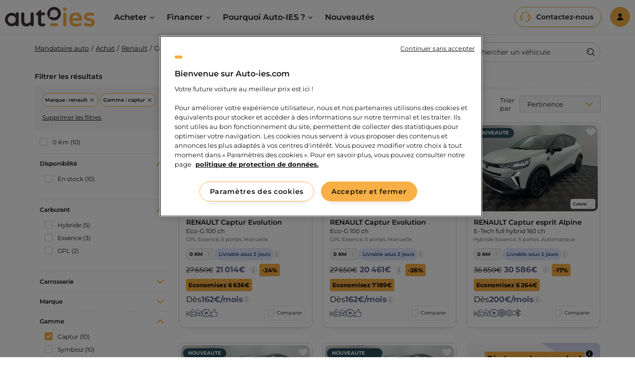

--- FILE ---
content_type: text/html; charset=UTF-8
request_url: https://www.auto-ies.com/achat/renault/captur
body_size: 32471
content:
<!DOCTYPE html>

<html lang="fr" data-env="_prod_" data-status="200" >
<head>
                <link rel="preconnect" href="https://try.abtasty.com" />
        <script type="text/javascript" src="https://try.abtasty.com/ff81c33a4a5e229a25aa5b1fb6998fce.js"></script>
    
    <meta charset="utf-8">
    <meta http-equiv="X-UA-Compatible" content="IE=edge">

    <title>            Mandataire Renault Captur: Achat Renault Captur neuf | Auto-IES
</title>

    <meta content="width=device-width, initial-scale=1, maximum-scale=1, user-scalable=no" name="viewport">
                <link rel="canonical" href="https://www.auto-ies.com/achat/renault/captur"/>

                                                <meta name="description" content="Achetez votre Renault Captur neuf pas cher à prix mandataire sur Auto-IES ✓ Livraison à domicile ⚡ ✚ 800 véhicules ☎ 04.70.30.87.60 | Auto-IES">
        
                <meta property="og:title" content="Captur">
        <meta property="og:type" content="article">
        <meta
            property="og:image"
            content="https://media.auto-ies.com/_www_/_prod_/build%2Fautoies%2Fsvg%2Flogo.svg?ci_url_encoded=1func=cropfit&amp;w=1200&amp;h=627"
        >
        <meta property="og:url" content="https://www.auto-ies.com/achat/renault/captur" >
                        <meta property="og:description" content="Achetez votre Renault Captur neuf pas cher à prix mandataire sur Auto-IES ✓ Livraison à domicile ⚡ ✚ 800 véhicules ☎ 04.70.30.87.60">
    
    
                        <!-- cache twig with key "cms;5daa1b09structure_tags;breadcrumbs" generated at 2026-01-14 09:38:30 -->
                    <script type="application/ld+json">
                {
                    "@context": "https://schema.org",
                    "@type": "BreadcrumbList",
                    "itemListElement": [
                                                {
                            "@type": "ListItem",
                            "position": 1,
                            "item": {
                                "@id": "https://www.auto-ies.com/",
                                "name": "Auto-ies"
                            }
                        },                                                {
                            "@type": "ListItem",
                            "position": 2,
                            "item": {
                                "@id": "https://www.auto-ies.com/achat",
                                "name": "Achat"
                            }
                        },                                                {
                            "@type": "ListItem",
                            "position": 3,
                            "item": {
                                "@id": "https://www.auto-ies.com/achat/renault",
                                "name": "Renault"
                            }
                        },                                                {
                            "@type": "ListItem",
                            "position": 4,
                            "item": {
                                "@id": "https://www.auto-ies.com/achat/renault/captur",
                                "name": "Captur"
                            }
                        }                                            ]
                }
            </script>
                <!-- end part with key "cms;5daa1b09structure_tags;breadcrumbs" -->
    
                    
            <link rel="stylesheet" href="/build/autoies/autoies-entry.16741adc.css">
<style>
    @font-face { font-display: block; font-family: Roboto; src: url(https://assets.sendinblue.com/font/Roboto/Latin/normal/normal/7529907e9eaf8ebb5220c5f9850e3811.woff2) format("woff2"), url(https://assets.sendinblue.com/font/Roboto/Latin/normal/normal/25c678feafdc175a70922a116c9be3e7.woff) format("woff") } @font-face { font-display: fallback; font-family: Roboto; font-weight: 600; src: url(https://assets.sendinblue.com/font/Roboto/Latin/medium/normal/6e9caeeafb1f3491be3e32744bc30440.woff2) format("woff2"), url(https://assets.sendinblue.com/font/Roboto/Latin/medium/normal/71501f0d8d5aa95960f6475d5487d4c2.woff) format("woff") } @font-face { font-display: fallback; font-family: Roboto; font-weight: 700; src: url(https://assets.sendinblue.com/font/Roboto/Latin/bold/normal/3ef7cf158f310cf752d5ad08cd0e7e60.woff2) format("woff2"), url(https://assets.sendinblue.com/font/Roboto/Latin/bold/normal/ece3a1d82f18b60bcce0211725c476aa.woff) format("woff") } #sib-container input:-ms-input-placeholder { text-align: left; font-family: "Helvetica", sans-serif; color: #c0ccda; } #sib-container input::placeholder { text-align: left; font-family: "Helvetica", sans-serif; color: #c0ccda; } #sib-container textarea::placeholder { text-align: left; font-family: "Helvetica", sans-serif; color: #c0ccda; }
</style>

    <link rel="stylesheet" href="/build/autoies/sib-styles.css" media="print" onload="this.media='all'">




    
        <!-- Google Tag Manager -->
    <script type="text/javascript">
        var dataLayer = window.dataLayer || [];
    </script>

    <script>(function(w,d,s,l,i){w[l]=w[l]||[];w[l].push({'gtm.start':
                new Date().getTime(),event:'gtm.js'});var f=d.getElementsByTagName(s)[0],
            j=d.createElement(s),dl=l!='dataLayer'?'&l='+l:'';j.async=true;j.src=
            'https://www.googletagmanager.com/gtm.js?id='+i+dl;f.parentNode.insertBefore(j,f);
        })(window,document,'script','dataLayer','GTM-MWXDR7H');</script>
    <!-- End Google Tag Manager -->




        
    


<script type="text/javascript">

    const deviceType = () => {
        const ua = navigator.userAgent;
        if (/(tablet|ipad|playbook|silk)|(android(?!.*mobi))|Mobile|Android|iP(hone|od)|IEMobile|BlackBerry|Kindle|Silk-Accelerated|(hpw|web)OS|Opera M(obi|ini)/i.test(ua)) {
            return "mobile";
        }
        return "desktop";
    };

    const body = document.getElementsByTagName('html')[0];
    let pageType = 'page-gamme';

    if (body.dataset.status && body.dataset.status !== "200") {
        pageType = 'erreur'
    }

    const searchTerms = sessionStorage.getItem('autoies_search_terms');
    const searchAutocompletionKeyword = sessionStorage.getItem('autoies_autocompletion_keyword');
    const searchType = sessionStorage.getItem('autoies_search_type');

    document.addEventListener("DOMContentLoaded", function(event) {
        const selectorListingProductNumber = document.querySelector("[data-nombre-results]");
        if (selectorListingProductNumber) {
            const listingProductNumber = selectorListingProductNumber.getAttribute('data-nombre-results');
            if (listingProductNumber && searchTerms) {
                toPush['listing_product_number'] = listingProductNumber;
            }
        }
    });

    toPush = {
        'event': 'dataLayer_ready',
        'environment': 'prod',
        'device_type': deviceType(),
                'status_code': body.dataset.status,
        'page_type': pageType,
        'site_type': 'b2c',
        'user_connected': 'no'    };

    if (searchTerms) {
        toPush['search_terms'] = searchTerms;
    }

    if (searchType) {
        toPush['search_type'] = searchType;
    }

    if (searchAutocompletionKeyword) {
        toPush['search_autocompletion'] = searchAutocompletionKeyword;
    }

    console.log(toPush);
    dataLayer.push(toPush);

    sessionStorage.removeItem('autoies_layer_item_count');
    sessionStorage.removeItem('autoies_autocompletion_keyword');
    sessionStorage.removeItem('autoies_search_type');
    sessionStorage.removeItem('autoies_search_terms');

    const searchStorage = sessionStorage.getItem('autoies_layer_event_search');

    if (searchStorage !== null) {

        const dataLayerSearch = JSON.parse(searchStorage);

        const cookieTimer = setInterval(() => {
            const found = dataLayer.some(layer => layer.event === 'OptanonLoaded');
            if (found) {
                dataLayer.push({
                    ...dataLayerSearch,
                    search_type: `achat_${dataLayerSearch.search_type}`
                });
                clearInterval(cookieTimer);
            }
        }, 1000);

        sessionStorage.removeItem('autoies_layer_event_search');
    }
</script>


        <!-- Début de la mention OneTrust de consentement aux cookies du domaine : http://auto-ies.com  -->
    <script defer async id="one_trust" src="https://cdn.cookielaw.org/scripttemplates/otSDKStub.js"  type="text/javascript" charset="UTF-8" data-domain-script="f7be1b71-01b8-44f3-9e58-7100aaf775b4" ></script>
    <script defer async type="text/javascript">
        function OptanonWrapper() { }
    </script>
    <!-- Fin de la mention OneTrust de consentement aux cookies du domaine : http://auto-ies.com  -->


    <link rel="preconnect" href="https://dam.auto-ies.com" />
    <link rel="apple-touch-icon" sizes="180x180" href="https://media.auto-ies.com/_www_/_prod_/build%2Fautoies%2Fimg%2Ffavicon%2Fapple-touch-icon.png?ci_url_encoded=1func=cropfit&amp;w=180&amp;h=180">
    <link rel="icon" type="image/png" sizes="32x32" href="https://media.auto-ies.com/_www_/_prod_/build%2Fautoies%2Fimg%2Ffavicon%2Ffavicon-32x32.png?ci_url_encoded=1func=cropfit&amp;w=32&amp;h=32">
    <link rel="icon" type="image/png" sizes="16x16" href="https://media.auto-ies.com/_www_/_prod_/build%2Fautoies%2Fimg%2Ffavicon%2Ffavicon-16x16.png?ci_url_encoded=1func=cropfit&amp;w=16&amp;h=16">
    <link rel="manifest" href="/build/autoies/img/favicon/site.webmanifest">
    <meta name="msapplication-TileColor" content="#da532c">
    <meta name="theme-color" content="#ffffff">

                <script src="/build/autoies/autoies-entry.12abddb6.js" defer></script>



<script type="text/javascript">
    var monsieurbizSearchPlugin = {
        instantEnabled: true,
        instantUrl: '\/instant', // URL for instant search
        searchInputSelector: '.autocomplete-search input[type=search]', // Selector for search input text field
        resultClosestSelector: '.autocomplete-search', // Selector used to display results, take the closest parent of searchInputSelector
        resultFindSelector: '.autocomplete-results', // Selector used to display results, take the closest parent of searchInputSelector
        keyUpTimeOut: 500, // Time in millisecond to wait to be sure the user ended typing
        minQueryLength: 3, // Number of characters minimum to call instant search
    };
</script>
<script src="/bundles/monsieurbizsyliussearchplugin/js/monsieurbiz-search.eb2121b2.js"></script>

    

    </head>

<body data-currency="EUR" data-locale="fr_FR">

<div style="display: none">@SUPERVISION[KO]@</div>

<div class="Overlay"></div>
    <!-- Google Tag Manager (noscript) -->
    <noscript><iframe data-testid="gtm-iframe" src="https://www.googletagmanager.com/ns.html?id=GTM-MWXDR7H"
                      height="0" width="0" style="display:none;visibility:hidden"></iframe></noscript>
    <!-- End Google Tag Manager (noscript) -->



<div class="Page">
    <nav role="navigation" aria-label="Skip links" class="SkipLinks">
        <ul class="SkipLinks-list no-bullet">
            <li class="SkipLinks-item">
                <a href="#main-menu" class="SkipLinks-link">Aller au menu</a>
            </li>
            <li class="SkipLinks-item">
                <a href="#main-content" class="SkipLinks-link">Aller au contenu principal</a>
            </li>
            <li class="SkipLinks-item">
                <a href="#footer" class="SkipLinks-link">Aller au footer</a>
            </li>
        </ul>
    </nav>
                        

                            <header class="Header">
                                                <div class="Header-LogoNav">
                    <a href="/" class="HeaderLogoLink">
    <img src="https://media.auto-ies.com/_www_/_prod_/build%2Fautoies%2Fsvg%2Flogo.svg?ci_url_encoded=1&amp;func=cropfit&amp;w=181&amp;h=40" width="181" height="40" alt="Auto IES" class="Logo" >
</a>

                    









                <!-- cache twig with key "cms;b2d51652;menu;/achat/renault/captur" generated at 2026-01-14 18:37:53 -->

        <nav id="main-menu" class="MainNav js-mainNav"  data-testid="main-menu">
            <ul class="MainNav-list-lv1">
                                                        
                    
                    <li
                        class="MainNav-item-lv1 "
                                            >
                                                    <div class="MainNav-link-lv1-Wrapper ToggleArrowParent">
                                <span class="MainNav-link-lv1 no-link js-mainNav-link-lv1 ToggleArrowParent" data-testid="menu-level1-1">
                                    Acheter
                                </span>
                                                                    <span class="ToggleArrow js-ToggleArrow desktopArrow"></span>
                                    <button type="button" class="ToggleArrow js-ToggleArrow mobileArrow" data-testid="mobile-menu-level1-link"></button>
                                                            </div>
                                                                            <ul class="MainNav-list-lv2">
                                <li class="MainNav-item-lv2 Grid" data-testid="menu-level2-1">
                                                                                                                    <div class="MainNav-item-lv2-column">
                                                                                            <div class="MainNav-link-lv2-Wrapper">
                                                                                                            <a data-href="/nos-marques" tabindex="0" role="link"                                                            class="MainNav-link-lv2 link">Nos marques</a>
                                                                                                                                                                <span class="ToggleArrow js-ToggleArrow desktopArrow"></span>
                                                        <button type="button" class="ToggleArrow js-ToggleArrow mobileArrow" data-testid="mobile-menu-level2-link"></button>
                                                                                                    </div>
                                            
                                                                                            <ul class="MainNav-list-lv3">
                                                                                                                                                                    <li class="MainNav-item-lv3">
                                                                                                                                                                                                <a href="/achat/peugeot"                                                                       class="MainNav-link-lv3">Peugeot</a>
                                                                                                                                                                                    </li>
                                                                                                                                                                    <li class="MainNav-item-lv3">
                                                                                                                                                                                                <a href="/achat/renault"                                                                       class="MainNav-link-lv3">Renault</a>
                                                                                                                                                                                    </li>
                                                                                                                                                                    <li class="MainNav-item-lv3">
                                                                                                                                                                                                <a href="/achat/cupra"                                                                       class="MainNav-link-lv3">Cupra</a>
                                                                                                                                                                                    </li>
                                                                                                                                                                    <li class="MainNav-item-lv3">
                                                                                                                                                                                                <a href="/achat/dacia"                                                                       class="MainNav-link-lv3">Dacia</a>
                                                                                                                                                                                    </li>
                                                                                                                                                                    <li class="MainNav-item-lv3">
                                                                                                                                                                                                <a href="/achat/ds"                                                                       class="MainNav-link-lv3">DS</a>
                                                                                                                                                                                    </li>
                                                                                                                                                                    <li class="MainNav-item-lv3">
                                                                                                                                                                                                <a href="/achat/hyundai"                                                                       class="MainNav-link-lv3">Hyundai</a>
                                                                                                                                                                                    </li>
                                                                                                                                                                    <li class="MainNav-item-lv3">
                                                                                                                                                                                                <a href="/achat/nissan"                                                                       class="MainNav-link-lv3">Nissan</a>
                                                                                                                                                                                    </li>
                                                                                                                                                                    <li class="MainNav-item-lv3">
                                                                                                                                                                                                <a href="/achat/toyota"                                                                       class="MainNav-link-lv3">Toyota</a>
                                                                                                                                                                                    </li>
                                                                                                                                                                                                                            <li class="MainNav-item-lv3 SeeAll">
                                                                                                                            <a data-href="/nos-marques" tabindex="0" role="link"                                                                    class="MainNav-Link"
                                                                    >Toutes nos marques<?xml version="1.0" encoding="UTF-8"?>
<svg width="16px" height="10px" viewBox="0 0 16 10" class="ico-Arrow" version="1.1" xmlns="http://www.w3.org/2000/svg" xmlns:xlink="http://www.w3.org/1999/xlink">
    <g id="Menu" transform="translate(-340.000000, -407.000000)" fill="" fill-rule="nonzero">
        <g id="Group-8" transform="translate(0.000000, 27.000000)">
            <g id="Group-6" transform="translate(171.000000, 83.000000)">
                <g id="Group" transform="translate(0.000000, 3.000000)">
                    <path d="M184.307367,298.130195 L171.364616,298.130195 L174.452945,295.143374 C174.723503,294.881881 174.723503,294.45769 174.452945,294.196236 C174.182388,293.934588 173.743753,293.934588 173.473595,294.196236 L169.202918,298.326354 C168.932361,298.587846 168.932361,299.012076 169.202918,299.273492 L173.473595,303.403803 C173.608834,303.534665 173.786072,303.6 173.96327,303.6 C174.140469,303.6 174.317707,303.534665 174.452945,303.403803 C174.723503,303.14231 174.723503,302.718119 174.452945,302.456704 L171.364616,299.469727 L184.307367,299.469727 C184.689843,299.469727 185,299.169823 185,298.799942 C185,298.430061 184.689883,298.130195 184.307367,298.130195 Z" id="Fleche" transform="translate(177.000000, 298.800000) scale(-1, 1) translate(-177.000000, -298.800000) "></path>
                </g>
            </g>
        </g>
    </g>
</svg>
</a>
                                                                                                                        </li>
                                                                                                                                                            </ul>
                                                                                    </div>
                                                                                                                    <div class="MainNav-item-lv2-column">
                                                                                            <div class="MainNav-link-lv2-Wrapper">
                                                                                                            <a href="/achat"                                                           class="MainNav-link-lv2 link">Nos gammes</a>
                                                                                                                                                                <span class="ToggleArrow js-ToggleArrow desktopArrow"></span>
                                                        <button type="button" class="ToggleArrow js-ToggleArrow mobileArrow" data-testid="mobile-menu-level2-link"></button>
                                                                                                    </div>
                                            
                                                                                            <ul class="MainNav-list-lv3">
                                                                                                                                                                    <li class="MainNav-item-lv3">
                                                                                                                                                                                                <a href="/achat/peugeot/208"                                                                       class="MainNav-link-lv3">Peugeot 208</a>
                                                                                                                                                                                    </li>
                                                                                                                                                                    <li class="MainNav-item-lv3">
                                                                                                                                                                                                <a href="/achat/dacia/spring"                                                                       class="MainNav-link-lv3">Dacia Spring</a>
                                                                                                                                                                                    </li>
                                                                                                                                                                    <li class="MainNav-item-lv3">
                                                                                                                                                                                                <a href="/achat/renault/clio"                                                                       class="MainNav-link-lv3">Renault Clio</a>
                                                                                                                                                                                    </li>
                                                                                                                                                                    <li class="MainNav-item-lv3">
                                                                                                                                                                                                <a href="/achat/peugeot/2008"                                                                       class="MainNav-link-lv3">Peugeot 2008</a>
                                                                                                                                                                                    </li>
                                                                                                                                                                    <li class="MainNav-item-lv3">
                                                                                                                                                                                                <a href="/achat/renault/captur"                                                                       class="MainNav-link-lv3">Renault Captur</a>
                                                                                                                                                                                    </li>
                                                                                                                                                                    <li class="MainNav-item-lv3">
                                                                                                                                                                                                <a href="/achat/peugeot/308"                                                                       class="MainNav-link-lv3">Peugeot 308</a>
                                                                                                                                                                                    </li>
                                                                                                                                                                    <li class="MainNav-item-lv3">
                                                                                                                                                                                                <a href="/achat/peugeot/3008"                                                                       class="MainNav-link-lv3">Peugeot 3008</a>
                                                                                                                                                                                    </li>
                                                                                                                                                                    <li class="MainNav-item-lv3">
                                                                                                                                                                                                <a href="/achat/dacia/duster"                                                                       class="MainNav-link-lv3">Dacia Duster</a>
                                                                                                                                                                                    </li>
                                                                                                                                                                                                                            <li class="MainNav-item-lv3 SeeAll">
                                                                                                                            <a href="/achat"                                                                   class="MainNav-Link"
                                                                    >Toutes nos gammes<?xml version="1.0" encoding="UTF-8"?>
<svg width="16px" height="10px" viewBox="0 0 16 10" class="ico-Arrow" version="1.1" xmlns="http://www.w3.org/2000/svg" xmlns:xlink="http://www.w3.org/1999/xlink">
    <g id="Menu" transform="translate(-340.000000, -407.000000)" fill="" fill-rule="nonzero">
        <g id="Group-8" transform="translate(0.000000, 27.000000)">
            <g id="Group-6" transform="translate(171.000000, 83.000000)">
                <g id="Group" transform="translate(0.000000, 3.000000)">
                    <path d="M184.307367,298.130195 L171.364616,298.130195 L174.452945,295.143374 C174.723503,294.881881 174.723503,294.45769 174.452945,294.196236 C174.182388,293.934588 173.743753,293.934588 173.473595,294.196236 L169.202918,298.326354 C168.932361,298.587846 168.932361,299.012076 169.202918,299.273492 L173.473595,303.403803 C173.608834,303.534665 173.786072,303.6 173.96327,303.6 C174.140469,303.6 174.317707,303.534665 174.452945,303.403803 C174.723503,303.14231 174.723503,302.718119 174.452945,302.456704 L171.364616,299.469727 L184.307367,299.469727 C184.689843,299.469727 185,299.169823 185,298.799942 C185,298.430061 184.689883,298.130195 184.307367,298.130195 Z" id="Fleche" transform="translate(177.000000, 298.800000) scale(-1, 1) translate(-177.000000, -298.800000) "></path>
                </g>
            </g>
        </g>
    </g>
</svg>
</a>
                                                                                                                        </li>
                                                                                                                                                            </ul>
                                                                                    </div>
                                                                                                                    <div class="MainNav-item-lv2-column">
                                                                                            <div class="MainNav-link-lv2-Wrapper">
                                                                                                            <a href="/achat"                                                           class="MainNav-link-lv2 link">Nos suggestions</a>
                                                                                                                                                                <span class="ToggleArrow js-ToggleArrow desktopArrow"></span>
                                                        <button type="button" class="ToggleArrow js-ToggleArrow mobileArrow" data-testid="mobile-menu-level2-link"></button>
                                                                                                    </div>
                                            
                                                                                            <ul class="MainNav-list-lv3">
                                                                                                                                                                    <li class="MainNav-item-lv3">
                                                                                                                                                                                                <a href="/achat/nissan/juke"                                                                       class="MainNav-link-lv3">Nissan Juke</a>
                                                                                                                                                                                    </li>
                                                                                                                                                                    <li class="MainNav-item-lv3">
                                                                                                                                                                                                <a href="/achat/cupra/formentor"                                                                       class="MainNav-link-lv3">Cupra Formentor </a>
                                                                                                                                                                                    </li>
                                                                                                                                                                    <li class="MainNav-item-lv3">
                                                                                                                                                                                                <a href="/achat/toyota/corolla-touring-sports"                                                                       class="MainNav-link-lv3">Toyota Corolla Touring Sports </a>
                                                                                                                                                                                    </li>
                                                                                                                                                                    <li class="MainNav-item-lv3">
                                                                                                                                                                                                <a href="/achat/renault/arkana"                                                                       class="MainNav-link-lv3">Renault Arkana</a>
                                                                                                                                                                                    </li>
                                                                                                                                                                    <li class="MainNav-item-lv3">
                                                                                                                                                                                                <a href="/achat/ds/ds-7"                                                                       class="MainNav-link-lv3">DS DS7</a>
                                                                                                                                                                                    </li>
                                                                                                                                                                    <li class="MainNav-item-lv3">
                                                                                                                                                                                                <a href="/achat/hyundai/tucson"                                                                       class="MainNav-link-lv3">Hyundai Tucson</a>
                                                                                                                                                                                    </li>
                                                                                                                                                                    <li class="MainNav-item-lv3">
                                                                                                                                                                                                <a href="/achat/toyota/rav4"                                                                       class="MainNav-link-lv3">Toyota RAV4</a>
                                                                                                                                                                                    </li>
                                                                                                                                                                    <li class="MainNav-item-lv3">
                                                                                                                                                                                                <a href="/achat/dacia/spring"                                                                       class="MainNav-link-lv3">Dacia Spring</a>
                                                                                                                                                                                    </li>
                                                                                                                                                        </ul>
                                                                                    </div>
                                                                                                                    <div class="MainNav-item-lv2-column">
                                                                                            <div class="MainNav-link-lv2-Wrapper">
                                                                                                            <a data-href="/" tabindex="0" role="link"                                                            class="MainNav-link-lv2 link">Nos catégories</a>
                                                                                                                                                                <span class="ToggleArrow js-ToggleArrow desktopArrow"></span>
                                                        <button type="button" class="ToggleArrow js-ToggleArrow mobileArrow" data-testid="mobile-menu-level2-link"></button>
                                                                                                    </div>
                                            
                                                                                            <ul class="MainNav-list-lv3">
                                                                                                                                                                    <li class="MainNav-item-lv3">
                                                                                                                                                                                                <a data-href="/voiture-neuve/suv" tabindex="0" role="link"                                                                        class="MainNav-link-lv3">SUV</a>
                                                                                                                                                                                    </li>
                                                                                                                                                                    <li class="MainNav-item-lv3">
                                                                                                                                                                                                <a data-href="/voiture-neuve/citadine" tabindex="0" role="link"                                                                        class="MainNav-link-lv3">Citadine</a>
                                                                                                                                                                                    </li>
                                                                                                                                                                    <li class="MainNav-item-lv3">
                                                                                                                                                                                                <a data-href="/voiture-neuve/berline" tabindex="0" role="link"                                                                        class="MainNav-link-lv3">Berline</a>
                                                                                                                                                                                    </li>
                                                                                                                                                                    <li class="MainNav-item-lv3">
                                                                                                                                                                                                <a data-href="/voiture-neuve/break" tabindex="0" role="link"                                                                        class="MainNav-link-lv3">Break</a>
                                                                                                                                                                                    </li>
                                                                                                                                                                    <li class="MainNav-item-lv3">
                                                                                                                                                                                                <a data-href="/voiture-neuve/electrique" tabindex="0" role="link"                                                                        class="MainNav-link-lv3">Electrique</a>
                                                                                                                                                                                    </li>
                                                                                                                                                                    <li class="MainNav-item-lv3">
                                                                                                                                                                                                <a data-href="/voiture-neuve/hybride" tabindex="0" role="link"                                                                        class="MainNav-link-lv3">Hybride</a>
                                                                                                                                                                                    </li>
                                                                                                                                                                    <li class="MainNav-item-lv3">
                                                                                                                                                                                                <a data-href="/voiture-neuve/essence-diesel" tabindex="0" role="link"                                                                        class="MainNav-link-lv3">Essence / Diesel</a>
                                                                                                                                                                                    </li>
                                                                                                                                                                                                                            <li class="MainNav-item-lv3 SeeAll">
                                                                                                                            <a href="/achat"                                                                   class="MainNav-Link"
                                                                    >Toutes nos catégories &amp; motorisations<?xml version="1.0" encoding="UTF-8"?>
<svg width="16px" height="10px" viewBox="0 0 16 10" class="ico-Arrow" version="1.1" xmlns="http://www.w3.org/2000/svg" xmlns:xlink="http://www.w3.org/1999/xlink">
    <g id="Menu" transform="translate(-340.000000, -407.000000)" fill="" fill-rule="nonzero">
        <g id="Group-8" transform="translate(0.000000, 27.000000)">
            <g id="Group-6" transform="translate(171.000000, 83.000000)">
                <g id="Group" transform="translate(0.000000, 3.000000)">
                    <path d="M184.307367,298.130195 L171.364616,298.130195 L174.452945,295.143374 C174.723503,294.881881 174.723503,294.45769 174.452945,294.196236 C174.182388,293.934588 173.743753,293.934588 173.473595,294.196236 L169.202918,298.326354 C168.932361,298.587846 168.932361,299.012076 169.202918,299.273492 L173.473595,303.403803 C173.608834,303.534665 173.786072,303.6 173.96327,303.6 C174.140469,303.6 174.317707,303.534665 174.452945,303.403803 C174.723503,303.14231 174.723503,302.718119 174.452945,302.456704 L171.364616,299.469727 L184.307367,299.469727 C184.689843,299.469727 185,299.169823 185,298.799942 C185,298.430061 184.689883,298.130195 184.307367,298.130195 Z" id="Fleche" transform="translate(177.000000, 298.800000) scale(-1, 1) translate(-177.000000, -298.800000) "></path>
                </g>
            </g>
        </g>
    </g>
</svg>
</a>
                                                                                                                        </li>
                                                                                                                                                            </ul>
                                                                                    </div>
                                                                    </li>
                            </ul>
                                            </li>
                                                        
                    
                    <li
                        class="MainNav-item-lv1 "
                                            >
                                                    <div class="MainNav-link-lv1-Wrapper ToggleArrowParent">
                                <span class="MainNav-link-lv1 no-link js-mainNav-link-lv1 ToggleArrowParent" data-testid="menu-level1-2">
                                    Financer
                                </span>
                                                                    <span class="ToggleArrow js-ToggleArrow desktopArrow"></span>
                                    <button type="button" class="ToggleArrow js-ToggleArrow mobileArrow" data-testid="mobile-menu-level1-link"></button>
                                                            </div>
                                                                            <ul class="MainNav-list-lv2">
                                <li class="MainNav-item-lv2 Grid" data-testid="menu-level2-2">
                                                                                                                    <div class="MainNav-item-lv2-column">
                                                                                            <div class="MainNav-link-lv2-Wrapper">
                                                                                                            <a data-href="/nos-marques-loa" tabindex="0" role="link"                                                            class="MainNav-link-lv2 link">Nos marques</a>
                                                                                                                                                                <span class="ToggleArrow js-ToggleArrow desktopArrow"></span>
                                                        <button type="button" class="ToggleArrow js-ToggleArrow mobileArrow" data-testid="mobile-menu-level2-link"></button>
                                                                                                    </div>
                                            
                                                                                            <ul class="MainNav-list-lv3">
                                                                                                                                                                    <li class="MainNav-item-lv3">
                                                                                                                                                                                                <a data-href="/leasing/renault" tabindex="0" role="link"                                                                        class="MainNav-link-lv3">Renault</a>
                                                                                                                                                                                    </li>
                                                                                                                                                                    <li class="MainNav-item-lv3">
                                                                                                                                                                                                <a data-href="/leasing/peugeot" tabindex="0" role="link"                                                                        class="MainNav-link-lv3">Peugeot</a>
                                                                                                                                                                                    </li>
                                                                                                                                                                    <li class="MainNav-item-lv3">
                                                                                                                                                                                                <a data-href="/leasing/cupra" tabindex="0" role="link"                                                                        class="MainNav-link-lv3">Cupra</a>
                                                                                                                                                                                    </li>
                                                                                                                                                                    <li class="MainNav-item-lv3">
                                                                                                                                                                                                <a data-href="/leasing/dacia" tabindex="0" role="link"                                                                        class="MainNav-link-lv3">Dacia</a>
                                                                                                                                                                                    </li>
                                                                                                                                                                    <li class="MainNav-item-lv3">
                                                                                                                                                                                                <a data-href="/leasing/ds" tabindex="0" role="link"                                                                        class="MainNav-link-lv3">DS</a>
                                                                                                                                                                                    </li>
                                                                                                                                                                    <li class="MainNav-item-lv3">
                                                                                                                                                                                                <a data-href="/leasing/hyundai" tabindex="0" role="link"                                                                        class="MainNav-link-lv3">Hyundai</a>
                                                                                                                                                                                    </li>
                                                                                                                                                                    <li class="MainNav-item-lv3">
                                                                                                                                                                                                <a data-href="/leasing/nissan" tabindex="0" role="link"                                                                        class="MainNav-link-lv3">Nissan</a>
                                                                                                                                                                                    </li>
                                                                                                                                                                    <li class="MainNav-item-lv3">
                                                                                                                                                                                                <a data-href="/leasing/toyota" tabindex="0" role="link"                                                                        class="MainNav-link-lv3">Toyota</a>
                                                                                                                                                                                    </li>
                                                                                                                                                                                                                            <li class="MainNav-item-lv3 SeeAll">
                                                                                                                            <a data-href="/nos-marques-loa" tabindex="0" role="link"                                                                    class="MainNav-Link"
                                                                    >Toutes nos marques<?xml version="1.0" encoding="UTF-8"?>
<svg width="16px" height="10px" viewBox="0 0 16 10" class="ico-Arrow" version="1.1" xmlns="http://www.w3.org/2000/svg" xmlns:xlink="http://www.w3.org/1999/xlink">
    <g id="Menu" transform="translate(-340.000000, -407.000000)" fill="" fill-rule="nonzero">
        <g id="Group-8" transform="translate(0.000000, 27.000000)">
            <g id="Group-6" transform="translate(171.000000, 83.000000)">
                <g id="Group" transform="translate(0.000000, 3.000000)">
                    <path d="M184.307367,298.130195 L171.364616,298.130195 L174.452945,295.143374 C174.723503,294.881881 174.723503,294.45769 174.452945,294.196236 C174.182388,293.934588 173.743753,293.934588 173.473595,294.196236 L169.202918,298.326354 C168.932361,298.587846 168.932361,299.012076 169.202918,299.273492 L173.473595,303.403803 C173.608834,303.534665 173.786072,303.6 173.96327,303.6 C174.140469,303.6 174.317707,303.534665 174.452945,303.403803 C174.723503,303.14231 174.723503,302.718119 174.452945,302.456704 L171.364616,299.469727 L184.307367,299.469727 C184.689843,299.469727 185,299.169823 185,298.799942 C185,298.430061 184.689883,298.130195 184.307367,298.130195 Z" id="Fleche" transform="translate(177.000000, 298.800000) scale(-1, 1) translate(-177.000000, -298.800000) "></path>
                </g>
            </g>
        </g>
    </g>
</svg>
</a>
                                                                                                                        </li>
                                                                                                                                                            </ul>
                                                                                    </div>
                                                                                                                    <div class="MainNav-item-lv2-column">
                                                                                            <div class="MainNav-link-lv2-Wrapper">
                                                                                                            <a data-href="/leasing" tabindex="0" role="link"                                                            class="MainNav-link-lv2 link">Nos gammes</a>
                                                                                                                                                                <span class="ToggleArrow js-ToggleArrow desktopArrow"></span>
                                                        <button type="button" class="ToggleArrow js-ToggleArrow mobileArrow" data-testid="mobile-menu-level2-link"></button>
                                                                                                    </div>
                                            
                                                                                            <ul class="MainNav-list-lv3">
                                                                                                                                                                    <li class="MainNav-item-lv3">
                                                                                                                                                                                                <a data-href="/leasing/peugeot/208" tabindex="0" role="link"                                                                        class="MainNav-link-lv3">Peugeot 208</a>
                                                                                                                                                                                    </li>
                                                                                                                                                                    <li class="MainNav-item-lv3">
                                                                                                                                                                                                <a data-href="/leasing/dacia/spring" tabindex="0" role="link"                                                                        class="MainNav-link-lv3">Dacia Spring</a>
                                                                                                                                                                                    </li>
                                                                                                                                                                    <li class="MainNav-item-lv3">
                                                                                                                                                                                                <a data-href="/leasing/renault/clio" tabindex="0" role="link"                                                                        class="MainNav-link-lv3">Renault Clio</a>
                                                                                                                                                                                    </li>
                                                                                                                                                                    <li class="MainNav-item-lv3">
                                                                                                                                                                                                <a data-href="/leasing/peugeot/2008" tabindex="0" role="link"                                                                        class="MainNav-link-lv3">Peugeot 2008</a>
                                                                                                                                                                                    </li>
                                                                                                                                                                    <li class="MainNav-item-lv3">
                                                                                                                                                                                                <a data-href="/leasing/renault/captur" tabindex="0" role="link"                                                                        class="MainNav-link-lv3">Renault Captur</a>
                                                                                                                                                                                    </li>
                                                                                                                                                                    <li class="MainNav-item-lv3">
                                                                                                                                                                                                <a data-href="/leasing/peugeot/308" tabindex="0" role="link"                                                                        class="MainNav-link-lv3">Peugeot 308</a>
                                                                                                                                                                                    </li>
                                                                                                                                                                    <li class="MainNav-item-lv3">
                                                                                                                                                                                                <a data-href="/leasing/peugeot/3008" tabindex="0" role="link"                                                                        class="MainNav-link-lv3">Peugeot 3008</a>
                                                                                                                                                                                    </li>
                                                                                                                                                                    <li class="MainNav-item-lv3">
                                                                                                                                                                                                <a data-href="/leasing/dacia/duster" tabindex="0" role="link"                                                                        class="MainNav-link-lv3">Dacia Duster</a>
                                                                                                                                                                                    </li>
                                                                                                                                                                                                                            <li class="MainNav-item-lv3 SeeAll">
                                                                                                                            <a data-href="/leasing" tabindex="0" role="link"                                                                    class="MainNav-Link"
                                                                    >Toutes nos gammes<?xml version="1.0" encoding="UTF-8"?>
<svg width="16px" height="10px" viewBox="0 0 16 10" class="ico-Arrow" version="1.1" xmlns="http://www.w3.org/2000/svg" xmlns:xlink="http://www.w3.org/1999/xlink">
    <g id="Menu" transform="translate(-340.000000, -407.000000)" fill="" fill-rule="nonzero">
        <g id="Group-8" transform="translate(0.000000, 27.000000)">
            <g id="Group-6" transform="translate(171.000000, 83.000000)">
                <g id="Group" transform="translate(0.000000, 3.000000)">
                    <path d="M184.307367,298.130195 L171.364616,298.130195 L174.452945,295.143374 C174.723503,294.881881 174.723503,294.45769 174.452945,294.196236 C174.182388,293.934588 173.743753,293.934588 173.473595,294.196236 L169.202918,298.326354 C168.932361,298.587846 168.932361,299.012076 169.202918,299.273492 L173.473595,303.403803 C173.608834,303.534665 173.786072,303.6 173.96327,303.6 C174.140469,303.6 174.317707,303.534665 174.452945,303.403803 C174.723503,303.14231 174.723503,302.718119 174.452945,302.456704 L171.364616,299.469727 L184.307367,299.469727 C184.689843,299.469727 185,299.169823 185,298.799942 C185,298.430061 184.689883,298.130195 184.307367,298.130195 Z" id="Fleche" transform="translate(177.000000, 298.800000) scale(-1, 1) translate(-177.000000, -298.800000) "></path>
                </g>
            </g>
        </g>
    </g>
</svg>
</a>
                                                                                                                        </li>
                                                                                                                                                            </ul>
                                                                                    </div>
                                                                                                                    <div class="MainNav-item-lv2-column">
                                                                                            <div class="MainNav-link-lv2-Wrapper">
                                                                                                            <a data-href="/leasing" tabindex="0" role="link"                                                            class="MainNav-link-lv2 link">Votre budget</a>
                                                                                                                                                                <span class="ToggleArrow js-ToggleArrow desktopArrow"></span>
                                                        <button type="button" class="ToggleArrow js-ToggleArrow mobileArrow" data-testid="mobile-menu-level2-link"></button>
                                                                                                    </div>
                                            
                                                                                            <ul class="MainNav-list-lv3">
                                                                                                                                                                    <li class="MainNav-item-lv3">
                                                                                                                                                                                                <a data-href="/leasing/nos-offres-de-leasing-et-loa-moins-de-100" tabindex="0" role="link"                                                                        class="MainNav-link-lv3">Moins de 100€/mois</a>
                                                                                                                                                                                    </li>
                                                                                                                                                                    <li class="MainNav-item-lv3">
                                                                                                                                                                                                <a data-href="/leasing/leasing-et-loa-a-moins-de-200" tabindex="0" role="link"                                                                        class="MainNav-link-lv3">Entre 100€ et 200€/mois</a>
                                                                                                                                                                                    </li>
                                                                                                                                                                    <li class="MainNav-item-lv3">
                                                                                                                                                                                                <a data-href="/leasing/leasing-et-loa-entre-200-et-300" tabindex="0" role="link"                                                                        class="MainNav-link-lv3">Entre 200€ et 300€/mois </a>
                                                                                                                                                                                    </li>
                                                                                                                                                                    <li class="MainNav-item-lv3">
                                                                                                                                                                                                <a data-href="/leasing/leasing-et-loa-entre-300-et-400" tabindex="0" role="link"                                                                        class="MainNav-link-lv3">Entre 300€ et 400€/mois</a>
                                                                                                                                                                                    </li>
                                                                                                                                                        </ul>
                                                                                    </div>
                                                                                                                    <div class="MainNav-item-lv2-column">
                                                                                            <div class="MainNav-link-lv2-Wrapper">
                                                                                                            <a data-href="/leasing" tabindex="0" role="link"                                                            class="MainNav-link-lv2 link">En savoir plus</a>
                                                                                                                                                                <span class="ToggleArrow js-ToggleArrow desktopArrow"></span>
                                                        <button type="button" class="ToggleArrow js-ToggleArrow mobileArrow" data-testid="mobile-menu-level2-link"></button>
                                                                                                    </div>
                                            
                                                                                            <ul class="MainNav-list-lv3">
                                                                                                                                                                    <li class="MainNav-item-lv3">
                                                                                                                                                                                                <a data-href="/pourquoi-auto-ies/financer-voiture-en-loa" tabindex="0" role="link"                                                                        class="MainNav-link-lv3">Financement : LOA</a>
                                                                                                                                                                                    </li>
                                                                                                                                                                    <li class="MainNav-item-lv3">
                                                                                                                                                                                                <a data-href="/blog/guide-auto/choisir-une-loa-ou-un-credit-auto" tabindex="0" role="link"                                                                        class="MainNav-link-lv3">Choisir une LOA ou un Crédit Auto ?</a>
                                                                                                                                                                                    </li>
                                                                                                                                                                    <li class="MainNav-item-lv3">
                                                                                                                                                                                                <a data-href="/blog/guide-auto/loa-louez-votre-voiture-neuve-ou-d-occasion-au-meilleur-prix" tabindex="0" role="link"                                                                        class="MainNav-link-lv3">LOA : louez votre voiture neuve ou d&#039;occasion</a>
                                                                                                                                                                                    </li>
                                                                                                                                                                                                                            <li class="MainNav-item-lv3 SeeAll">
                                                                                                                            <a data-href="/faq/financement" tabindex="0" role="link"                                                                    class="linkCtaPrimary"
                                                                    >Voir la FAQ sur la LOA<?xml version="1.0" encoding="UTF-8"?>
<svg width="16px" height="10px" viewBox="0 0 16 10" class="ico-Arrow" version="1.1" xmlns="http://www.w3.org/2000/svg" xmlns:xlink="http://www.w3.org/1999/xlink">
    <g id="Menu" transform="translate(-340.000000, -407.000000)" fill="" fill-rule="nonzero">
        <g id="Group-8" transform="translate(0.000000, 27.000000)">
            <g id="Group-6" transform="translate(171.000000, 83.000000)">
                <g id="Group" transform="translate(0.000000, 3.000000)">
                    <path d="M184.307367,298.130195 L171.364616,298.130195 L174.452945,295.143374 C174.723503,294.881881 174.723503,294.45769 174.452945,294.196236 C174.182388,293.934588 173.743753,293.934588 173.473595,294.196236 L169.202918,298.326354 C168.932361,298.587846 168.932361,299.012076 169.202918,299.273492 L173.473595,303.403803 C173.608834,303.534665 173.786072,303.6 173.96327,303.6 C174.140469,303.6 174.317707,303.534665 174.452945,303.403803 C174.723503,303.14231 174.723503,302.718119 174.452945,302.456704 L171.364616,299.469727 L184.307367,299.469727 C184.689843,299.469727 185,299.169823 185,298.799942 C185,298.430061 184.689883,298.130195 184.307367,298.130195 Z" id="Fleche" transform="translate(177.000000, 298.800000) scale(-1, 1) translate(-177.000000, -298.800000) "></path>
                </g>
            </g>
        </g>
    </g>
</svg>
</a>
                                                                                                                        </li>
                                                                                                                                                            </ul>
                                                                                    </div>
                                                                    </li>
                            </ul>
                                            </li>
                                                        
                    
                    <li
                        class="MainNav-item-lv1 "
                                            >
                                                    <div class="MainNav-link-lv1-Wrapper ToggleArrowParent">
                                                                    <a data-href="/pourquoi-auto-ies" tabindex="0" role="link"                                     class="MainNav-link-lv1 js-mainNav-link-lv1 link" data-testid="menu-level1-3">Pourquoi Auto-IES ?</a>
                                                                                                    <span class="ToggleArrow js-ToggleArrow desktopArrow"></span>
                                    <button type="button" class="ToggleArrow js-ToggleArrow mobileArrow" data-testid="mobile-menu-level1-link"></button>
                                                            </div>
                                                                            <ul class="MainNav-list-lv2">
                                <li class="MainNav-item-lv2 Grid" data-testid="menu-level2-3">
                                                                                                                    <div class="MainNav-item-lv2-column">
                                                                                            <div class="MainNav-link-lv2-Wrapper">
                                                                                                            <a data-href="/pourquoi-auto-ies" tabindex="0" role="link"                                                            class="MainNav-link-lv2 link">Services &amp; Garanties</a>
                                                                                                                                                                <span class="ToggleArrow js-ToggleArrow desktopArrow"></span>
                                                        <button type="button" class="ToggleArrow js-ToggleArrow mobileArrow" data-testid="mobile-menu-level2-link"></button>
                                                                                                    </div>
                                            
                                                                                            <ul class="MainNav-list-lv3">
                                                                                                                                                                    <li class="MainNav-item-lv3">
                                                                                                                                                                                                <a data-href="/pourquoi-auto-ies/financer-voiture-en-loa" tabindex="0" role="link"                                                                        class="MainNav-link-lv3"> Financement : LOA</a>
                                                                                                                                                                                    </li>
                                                                                                                                                                    <li class="MainNav-item-lv3">
                                                                                                                                                                                                <a data-href="/pourquoi-auto-ies/reprise-de-votre-voiture" tabindex="0" role="link"                                                                        class="MainNav-link-lv3">Reprise de votre voiture</a>
                                                                                                                                                                                    </li>
                                                                                                                                                                    <li class="MainNav-item-lv3">
                                                                                                                                                                                                <a data-href="/pourquoi-auto-ies/livraison" tabindex="0" role="link"                                                                        class="MainNav-link-lv3">Livraison de votre véhicule</a>
                                                                                                                                                                                    </li>
                                                                                                                                                                    <li class="MainNav-item-lv3">
                                                                                                                                                                                                <a data-href="/pourquoi-auto-ies/demarches-administratives" tabindex="0" role="link"                                                                        class="MainNav-link-lv3">Démarches administratives par Auto-IES</a>
                                                                                                                                                                                    </li>
                                                                                                                                                                    <li class="MainNav-item-lv3">
                                                                                                                                                                                                <a data-href="/pourquoi-auto-ies/extensions-de-garantie" tabindex="0" role="link"                                                                        class="MainNav-link-lv3">Extension de garantie</a>
                                                                                                                                                                                    </li>
                                                                                                                                                                    <li class="MainNav-item-lv3">
                                                                                                                                                                                                <a data-href="/pourquoi-auto-ies/contrat-synergie" tabindex="0" role="link"                                                                        class="MainNav-link-lv3">Complémentaire auto Synergie</a>
                                                                                                                                                                                    </li>
                                                                                                                                                        </ul>
                                                                                    </div>
                                                                                                                    <div class="MainNav-item-lv2-column">
                                                                                            <div class="MainNav-link-lv2-Wrapper">
                                                                                                            <a data-href="/pourquoi-auto-ies" tabindex="0" role="link"                                                            class="MainNav-link-lv2 link">Expérience d&#039;achat</a>
                                                                                                                                                                <span class="ToggleArrow js-ToggleArrow desktopArrow"></span>
                                                        <button type="button" class="ToggleArrow js-ToggleArrow mobileArrow" data-testid="mobile-menu-level2-link"></button>
                                                                                                    </div>
                                            
                                                                                            <ul class="MainNav-list-lv3">
                                                                                                                                                                    <li class="MainNav-item-lv3">
                                                                                                                                                                                                <a data-href="/pourquoi-auto-ies/acheter-sa-voiture-chez-auto-ies" tabindex="0" role="link"                                                                        class="MainNav-link-lv3">Acheter sa voiture chez Auto-IES</a>
                                                                                                                                                                                    </li>
                                                                                                                                                                    <li class="MainNav-item-lv3">
                                                                                                                                                                                                <a data-href="/pourquoi-auto-ies/accompagnement-unique-et-dedie" tabindex="0" role="link"                                                                        class="MainNav-link-lv3">Accompagnement unique et dédié</a>
                                                                                                                                                                                    </li>
                                                                                                                                                                    <li class="MainNav-item-lv3">
                                                                                                                                                                                                <a data-href="/satisfaction-clients" tabindex="0" role="link"                                                                        class="MainNav-link-lv3">Satisfaction Client</a>
                                                                                                                                                                                    </li>
                                                                                                                                                                    <li class="MainNav-item-lv3">
                                                                                                                                                                                                <a data-href="/pourquoi-auto-ies/pack-fidelite" tabindex="0" role="link"                                                                        class="MainNav-link-lv3">Pack Fidélité</a>
                                                                                                                                                                                    </li>
                                                                                                                                                                    <li class="MainNav-item-lv3">
                                                                                                                                                                                                <a data-href="/pourquoi-auto-ies/nos-garanties" tabindex="0" role="link"                                                                        class="MainNav-link-lv3">Satisfait ou remboursé</a>
                                                                                                                                                                                    </li>
                                                                                                                                                        </ul>
                                                                                    </div>
                                                                                                                    <div class="MainNav-item-lv2-column">
                                                                                            <div class="MainNav-link-lv2-Wrapper">
                                                                                                            <a data-href="/pourquoi-auto-ies" tabindex="0" role="link"                                                            class="MainNav-link-lv2 link">Qui sommes-nous ?</a>
                                                                                                                                                                <span class="ToggleArrow js-ToggleArrow desktopArrow"></span>
                                                        <button type="button" class="ToggleArrow js-ToggleArrow mobileArrow" data-testid="mobile-menu-level2-link"></button>
                                                                                                    </div>
                                            
                                                                                            <ul class="MainNav-list-lv3">
                                                                                                                                                                    <li class="MainNav-item-lv3">
                                                                                                                                                                                                <a data-href="/pourquoi-auto-ies/expert-depuis-1987" tabindex="0" role="link"                                                                        class="MainNav-link-lv3">Expert depuis 1987</a>
                                                                                                                                                                                    </li>
                                                                                                                                                                    <li class="MainNav-item-lv3">
                                                                                                                                                                                                <a data-href="/pourquoi-auto-ies/nos-equipes" tabindex="0" role="link"                                                                        class="MainNav-link-lv3">L&#039;équipe Auto-IES</a>
                                                                                                                                                                                    </li>
                                                                                                                                                                    <li class="MainNav-item-lv3">
                                                                                                                                                                                                <a data-href="/notre-engagement-rse" tabindex="0" role="link"                                                                        class="MainNav-link-lv3">Nos engagements RSE</a>
                                                                                                                                                                                    </li>
                                                                                                                                                                    <li class="MainNav-item-lv3">
                                                                                                                                                                                                <a data-href="/pourquoi-auto-ies/espace-presse" tabindex="0" role="link"                                                                        class="MainNav-link-lv3">Espace Presse</a>
                                                                                                                                                                                    </li>
                                                                                                                                                                    <li class="MainNav-item-lv3">
                                                                                                                                                                                                <a data-href="/pourquoi-auto-ies/recrutement" tabindex="0" role="link"                                                                        class="MainNav-link-lv3">Recrutement</a>
                                                                                                                                                                                    </li>
                                                                                                                                                        </ul>
                                                                                    </div>
                                                                                                                    <div class="MainNav-item-lv2-column">
                                                                                            <div class="MainNav-link-lv2-Wrapper">
                                                                                                            <a data-href="/faq" tabindex="0" role="link"                                                            class="MainNav-link-lv2 link">Besoin d&#039;aide ?</a>
                                                                                                                                                                <span class="ToggleArrow js-ToggleArrow desktopArrow"></span>
                                                        <button type="button" class="ToggleArrow js-ToggleArrow mobileArrow" data-testid="mobile-menu-level2-link"></button>
                                                                                                    </div>
                                            
                                                                                            <ul class="MainNav-list-lv3">
                                                                                                                                                                                                                            <li class="MainNav-item-lv3 Text">
                                                                <p>Parcourez nos réponses à vos questions les plus fréquentes. Condition d’achats, financement, livraison, garanties, etc.</p>
                                                            </li>
                                                                                                                                                                                                                                <li class="MainNav-item-lv3 SeeAll">
                                                                                                                            <a data-href="/faq" tabindex="0" role="link"                                                                    class="linkCtaPrimary"
                                                                    >Voir la FAQ<?xml version="1.0" encoding="UTF-8"?>
<svg width="16px" height="10px" viewBox="0 0 16 10" class="ico-Arrow" version="1.1" xmlns="http://www.w3.org/2000/svg" xmlns:xlink="http://www.w3.org/1999/xlink">
    <g id="Menu" transform="translate(-340.000000, -407.000000)" fill="" fill-rule="nonzero">
        <g id="Group-8" transform="translate(0.000000, 27.000000)">
            <g id="Group-6" transform="translate(171.000000, 83.000000)">
                <g id="Group" transform="translate(0.000000, 3.000000)">
                    <path d="M184.307367,298.130195 L171.364616,298.130195 L174.452945,295.143374 C174.723503,294.881881 174.723503,294.45769 174.452945,294.196236 C174.182388,293.934588 173.743753,293.934588 173.473595,294.196236 L169.202918,298.326354 C168.932361,298.587846 168.932361,299.012076 169.202918,299.273492 L173.473595,303.403803 C173.608834,303.534665 173.786072,303.6 173.96327,303.6 C174.140469,303.6 174.317707,303.534665 174.452945,303.403803 C174.723503,303.14231 174.723503,302.718119 174.452945,302.456704 L171.364616,299.469727 L184.307367,299.469727 C184.689843,299.469727 185,299.169823 185,298.799942 C185,298.430061 184.689883,298.130195 184.307367,298.130195 Z" id="Fleche" transform="translate(177.000000, 298.800000) scale(-1, 1) translate(-177.000000, -298.800000) "></path>
                </g>
            </g>
        </g>
    </g>
</svg>
</a>
                                                                                                                        </li>
                                                                                                                                                            </ul>
                                                                                    </div>
                                                                    </li>
                            </ul>
                                            </li>
                                                        
                    
                    <li
                        class="MainNav-item-lv1 "
                                            >
                                                    <div class="MainNav-link-lv1-Wrapper ToggleArrowParent">
                                                                    <a data-href="/derniers-arrivages" tabindex="0" role="link"                                     class="MainNav-link-lv1 js-mainNav-link-lv1 link" data-testid="menu-level1-4">Nouveautés</a>
                                                                                            </div>
                                                                    </li>
                            </ul>
        </nav>

        <!-- end part with key "cms;b2d51652" -->
    
                </div>
                <div class="Header-ContactProfile">
                    <div class="Contact-wrapper">
                        <a id="HeaderContactToggle" href="#" class="Contact linkCtaSecondary js-popin-toggle" data-testid="popin-contact-display"><span class="u-hideDownLg" data-ga-contactez-nous="1">Contactez-nous</span></a>
                        <div class="Popin ContactPopin js-popin">
                            <div class="ContactPopin-Call">
                                <p class="ContactPopin-Title">Nous appeler ?</p>
                                <a href="tel:0470308760" class="call" data-testid="popin-contact-call">04 70 30 87 60</a>
                                <p>Lundi au vendredi 8:30 - 19:30</p>
                                <p>Samedi 09:00 - 12:30 / 14:00 - 18:00</p>
                                <p class="info">Prix d'un appel local</p>
                            </div>
                            <div class="ContactPopin-Mail">
                                <p class="ContactPopin-Title">Nous contacter ?</p>
                                <p>Laissez-nous un message pour qu'un conseiller vous contacte dans les plus brefs délais</p>
                                <a href="/contact?referrer=%2Fachat%2Frenault%2Fcaptur" class="linkCtaPrimary" data-testid="popin-contact-send-message">Envoyer un message</a>
                            </div>
                        </div>
                    </div>
                    <a href="/account/dashboard" rel="nofollow" class="Profile linkCtaPrimary" title="Mon compte">
                        <span class="u-srOnly">Mon compte</span>
                    </a>
                    <button class="Burger js-burger" data-testid="burger-mobile">
                        <span class="u-srOnly">Menu principal</span>
                    </button>
                </div>
            </header>
                            
                                
                <div class="OfferBanner">

        </div>
    
    <main id="main-content" class="Main">
        

        


                    
    
<div class="Section ProductListPage">
    <div class="Section-inner">
        <div class="Grid">
            <div class="col-4 col-8-lg">
                                        <nav class="Breadcrumb">
        <ol class="Breadcrumb-List no-bullet">
                            <li class="Breadcrumb-Item">
                                            <a href="/" class="Breadcrumb-Link">Mandataire auto</a>
                        <div class="Breadcrumb-Divider"> / </div>
                                    </li>
                            <li class="Breadcrumb-Item">
                                            <a href="/achat" class="Breadcrumb-Link">Achat</a>
                        <div class="Breadcrumb-Divider"> / </div>
                                    </li>
                            <li class="Breadcrumb-Item">
                                            <a href="/achat/renault" class="Breadcrumb-Link">Renault</a>
                        <div class="Breadcrumb-Divider"> / </div>
                                    </li>
                            <li class="Breadcrumb-Item">
                                            <div class="Breadcrumb-Current">Captur</div>
                                    </li>
                    </ol>
    </nav>

                            </div>
            <div class="col-4 col-4-lg">
                    <form name="search_mini" method="get" action="/recherche/achat">
    <div class="SearchBlock-Search-Wrapper MiniForm">
        <div class="SearchBlock-Search">
            <label for="search_mini_query" class="u-srOnly">Rechercher</label>
            <input type="search" id="search_mini_query" name="query" required                                                                        autocomplete="off" placeholder="Rechercher un véhicule" value="" />
            <button type="submit"><span>Rechercher</span></button>
        </div>

    </div>
    </form>

            </div>
        </div>
        <div class="Grid">
                                    <div class="col-4 col-3-lg">
                <div class="DropDown-CTA-Wrapper">
    <div class="TitleWrapper Mobile"></div>
    <div class="CTA-Wrapper">
        <div class="DropDown DropDown-CTA js-filters-open" data-testid="mobile-open-filters">
            <div class="DropDown-Current">
                Filtrer
                <i class="AccordionIcon"></i>
            </div>
        </div>
                    <div class="DropDown DropDown-CTA js-sort-open">
                <div class="DropDown-Current">
                    Trier par
                    <i class="AccordionIcon"></i>
                </div>
            </div>
            </div>
</div>
    <div class="Sort-Mobile">
                <p class="FiltersTitle">Trier par</p>
                        
    
                    
                
    <form id="Sort-Mobile-Form" action="">
        <ul class="Sort-Mobile-List no-bullet">
            <li class="Sort-Mobile-Item InputWrapper">
                <input type="radio" name="recherche" id="sort-position" data-href="/recherche/achat?attributes%5BIGEN_MARQUE%5D%5B0%5D=RENAULT&amp;attributes%5BSURGAMME%5D%5B0%5D=Captur" data-text="pertinence">
                <label for="sort-position">Pertinence</label>
            </li>
            <li class="Sort-Mobile-Item InputWrapper">
                <input type="radio" name="recherche" id="sort-a-to-z" data-href="/recherche/achat?attributes%5BIGEN_MARQUE%5D%5B0%5D=RENAULT&amp;attributes%5BSURGAMME%5D%5B0%5D=Captur&amp;sorting%5Bprice%5D=asc" data-text="prix croissant">
                <label for="sort-a-to-z">Prix croissant</label>
            </li>
            <li class="Sort-Mobile-Item InputWrapper">
                <input type="radio" name="recherche" id="sort-z-to-a" data-href="/recherche/achat?attributes%5BIGEN_MARQUE%5D%5B0%5D=RENAULT&amp;attributes%5BSURGAMME%5D%5B0%5D=Captur&amp;sorting%5Bprice%5D=desc" data-text="prix décroissant">
                <label for="sort-z-to-a">Prix décroissant</label>
            </li>
            <li class="Sort-Mobile-Item InputWrapper">
                <input type="radio" name="recherche" id="sort-newest-first" data-href="/recherche/achat?attributes%5BIGEN_MARQUE%5D%5B0%5D=RENAULT&amp;attributes%5BSURGAMME%5D%5B0%5D=Captur&amp;sorting%5Bfinancement%5D=asc" data-text="budget mensuel croissant">
                <label for="sort-newest-first">Budget mensuel croissant</label>
            </li>
            <li class="Sort-Mobile-Item InputWrapper">
                <input type="radio" name="recherche" id="sort-oldest-first" data-href="/recherche/achat?attributes%5BIGEN_MARQUE%5D%5B0%5D=RENAULT&amp;attributes%5BSURGAMME%5D%5B0%5D=Captur&amp;sorting%5Bpromo%5D=desc" data-text="remise">
                <label for="sort-oldest-first">Remise</label>
            </li>
        </ul>

        <a href="#" class="FilterSubmit MainSubmit Sort-Mobile-Submit">Appliquer</a>
    </form>

        <button class="Filters-Close Sort-Close js-sort-close">
            <span class="u-srOnly">Fermer le tri</span>
        </button>
    </div>
<div class="Filters">
    <p class="FiltersTitle">Filtrer les résultats</p>

    <button class="Filters-Close js-filters-close">
        <span class="u-srOnly">Fermer les filtres</span>
    </button>

                        <div class="FiltersBox Results">
                <div class="FiltersBox-Inner">
                                            <span class="Filter">
                            Marque : renault
                                                            <button type="button" class="FilterRemove" onclick="window.location.href='/recherche/achat?attributes%5BSURGAMME%5D%5B0%5D=Captur&amp;price%5Bmin%5D=&amp;price%5Bmax%5D=&amp;filter-price-min=0&amp;filter-price-max=0&amp;range%5Brange_financement_min%5D%5Bmin%5D=&amp;range%5Brange_financement_min%5D%5Bmax%5D=&amp;range%5BIGEN_DT_ACTIV%5D%5Bmin%5D=&amp;range%5BIGEN_DT_ACTIV%5D%5Bmax%5D=&amp;range%5BIGEN_KMS%5D%5Bmin%5D=&amp;range%5BIGEN_KMS%5D%5Bmax%5D=&amp;range%5BSMOT_PUIS_DIN%5D%5Bmin%5D=&amp;range%5BSMOT_PUIS_DIN%5D%5Bmax%5D=&amp;range%5BDIM_LONGUEUR%5D%5Bmax%5D=&amp;range%5BDIM_LARGEUR%5D%5Bmax%5D=&amp;range%5BDIM_HAUTEUR%5D%5Bmax%5D=&amp;range%5BDIM_VOL_COFFRE%5D%5Bmin%5D=&amp;range%5BDIM_VOL_COFFRE%5D%5Bmax%5D=&amp;range%5BIGEN_AUTONOMIE%5D%5Bmax%5D=&amp;range%5BIGEN_CO2%5D%5Bmax%5D=&amp;filter-range-range-financement-min-min=0&amp;filter-range-range-financement-min-max=0&amp;filter-range-IGEN-DT-ACTIV-min=0&amp;filter-range-IGEN-DT-ACTIV-max=0&amp;filter-range-IGEN-KMS-min=0&amp;filter-range-IGEN-KMS-max=0&amp;filter-range-SMOT-PUIS-DIN-min=0&amp;filter-range-SMOT-PUIS-DIN-max=0&amp;filter-range-DIM-LONGUEUR-max=0&amp;filter-range-DIM-LARGEUR-max=0&amp;filter-range-DIM-HAUTEUR-max=0&amp;filter-range-DIM-VOL-COFFRE-min=0&amp;filter-range-DIM-VOL-COFFRE-max=0&amp;filter-range-IGEN-AUTONOMIE-max=0&amp;filter-range-IGEN-CO2-max=0'">
                                    <span class="u-srOnly">Retirer le filtre</span>
                                </button>
                                                    </span>
                                            <span class="Filter">
                            Gamme : captur
                                                            <button type="button" class="FilterRemove" onclick="window.location.href='/recherche/achat?attributes%5BIGEN_MARQUE%5D%5B0%5D=RENAULT&amp;price%5Bmin%5D=&amp;price%5Bmax%5D=&amp;filter-price-min=0&amp;filter-price-max=0&amp;range%5Brange_financement_min%5D%5Bmin%5D=&amp;range%5Brange_financement_min%5D%5Bmax%5D=&amp;range%5BIGEN_DT_ACTIV%5D%5Bmin%5D=&amp;range%5BIGEN_DT_ACTIV%5D%5Bmax%5D=&amp;range%5BIGEN_KMS%5D%5Bmin%5D=&amp;range%5BIGEN_KMS%5D%5Bmax%5D=&amp;range%5BSMOT_PUIS_DIN%5D%5Bmin%5D=&amp;range%5BSMOT_PUIS_DIN%5D%5Bmax%5D=&amp;range%5BDIM_LONGUEUR%5D%5Bmax%5D=&amp;range%5BDIM_LARGEUR%5D%5Bmax%5D=&amp;range%5BDIM_HAUTEUR%5D%5Bmax%5D=&amp;range%5BDIM_VOL_COFFRE%5D%5Bmin%5D=&amp;range%5BDIM_VOL_COFFRE%5D%5Bmax%5D=&amp;range%5BIGEN_AUTONOMIE%5D%5Bmax%5D=&amp;range%5BIGEN_CO2%5D%5Bmax%5D=&amp;filter-range-range-financement-min-min=0&amp;filter-range-range-financement-min-max=0&amp;filter-range-IGEN-DT-ACTIV-min=0&amp;filter-range-IGEN-DT-ACTIV-max=0&amp;filter-range-IGEN-KMS-min=0&amp;filter-range-IGEN-KMS-max=0&amp;filter-range-SMOT-PUIS-DIN-min=0&amp;filter-range-SMOT-PUIS-DIN-max=0&amp;filter-range-DIM-LONGUEUR-max=0&amp;filter-range-DIM-LARGEUR-max=0&amp;filter-range-DIM-HAUTEUR-max=0&amp;filter-range-DIM-VOL-COFFRE-min=0&amp;filter-range-DIM-VOL-COFFRE-max=0&amp;filter-range-IGEN-AUTONOMIE-max=0&amp;filter-range-IGEN-CO2-max=0'">
                                    <span class="u-srOnly">Retirer le filtre</span>
                                </button>
                                                    </span>
                                    </div>
                <a href="/achat" class="FiltersReset" data-testid="filters-reset">Supprimer les filtres</a>
            </div>
                                        <div class="ProductListPage-Toggle Mobile">
                <a href="/recherche/achat?attributes%5BIGEN_MARQUE%5D%5B0%5D=RENAULT&amp;attributes%5BSURGAMME%5D%5B0%5D=Captur"
                   class="ProductListPage-Toggle-Link achat active"><span>Achat</span></a>
                <label class="ProductListPage-ToggleSwitch">
                    <input type="checkbox">
                    <span class="ProductListPage-ToggleSlider" data-testid="listing-toggle"></span>
                </label>
                <a href="/recherche/leasing?attributes%5BIGEN_MARQUE%5D%5B0%5D=RENAULT&amp;attributes%5BSURGAMME%5D%5B0%5D=Captur"
                   class="ProductListPage-Toggle-Link leasing"><span>Leasing</span></a>
            </div>
                        <form id="FilterForm" class="FilterForm" name="filters-form" method="get" action="/recherche/achat?attributes%5BIGEN_MARQUE%5D%5B0%5D=RENAULT&amp;attributes%5BSURGAMME%5D%5B0%5D=Captur">
                                                                        
        <div class="FilterList Filter-EtatVeh">
        <div class="FilterItem filter-item" id="filter-IGEN_ETAT_VEH" >
            <p class="FilterItem-Title"><span class="FilterItem-Title-Value u-srOnly">Statut du véhicule</span></p>
            <div class="FilterItem-Values filter-values" style="width: 100%">
                                    <div class="filter-value">
                        <div class="InputWrapper">
                            <input
                                type="checkbox"
                                id="filter-IGEN-ETAT-VEH-value-0_km"
                                name="attributes[IGEN_ETAT_VEH][]"
                                value="0_km"
                                class="FilterItem-Input"
                                                            >
                            <label for="filter-IGEN-ETAT-VEH-value-0_km"><span class="FilterItem-Value">0 Km</span>  <span class="count">(10)</span></label></div>
                    </div>
                            </div>
        </div>
    </div>


                                    
        <div class="FilterList">
        <div class="js-Accordion Accordion FilterItem is-active"
             id="filter-IGEN_DISPO" >
            <p class="AccordionTitle FilterItem-Title" data-testid="product-filter-name-IGEN_DISPO">
                <span class="FilterItem-Title-Value">Disponibilité</span><i class="js-AccordionDropdown AccordionIcon"></i>
            </p>
            <div class="AccordionContent FilterItem-Values filter-values" style="width: 100%">
                                    <div class="filter-value" style="margin-top: 10px;">
                        <div class="InputWrapper">
                            <input
                                type="checkbox"
                                id="filter-IGEN-DISPO-value-en_stock"
                                name="attributes[IGEN_DISPO][]"
                                value="en_stock"
                                class="FilterItem-Input"
                                                            >
                            <label for="filter-IGEN-DISPO-value-en_stock"><span class="FilterItem-Value" data-testid="product-filter-value-en_stock">En stock</span>  <span class="count">(10)</span></label></div>
                    </div>
                            </div>
        </div>
    </div>


                                    
        <div class="FilterList">
        <div class="js-Accordion Accordion FilterItem is-active"
             id="filter-SMOT_CARBURANT" >
            <p class="AccordionTitle FilterItem-Title" data-testid="product-filter-name-SMOT_CARBURANT">
                <span class="FilterItem-Title-Value">Carburant</span><i class="js-AccordionDropdown AccordionIcon"></i>
            </p>
            <div class="AccordionContent FilterItem-Values filter-values" style="width: 100%">
                                    <div class="filter-value" style="margin-top: 10px;">
                        <div class="InputWrapper">
                            <input
                                type="checkbox"
                                id="filter-SMOT-CARBURANT-value-Hybride"
                                name="attributes[SMOT_CARBURANT][]"
                                value="Hybride"
                                class="FilterItem-Input"
                                                            >
                            <label for="filter-SMOT-CARBURANT-value-Hybride"><span class="FilterItem-Value" data-testid="product-filter-value-Hybride">Hybride</span>  <span class="count">(5)</span></label></div>
                    </div>
                                    <div class="filter-value" style="margin-top: 10px;">
                        <div class="InputWrapper">
                            <input
                                type="checkbox"
                                id="filter-SMOT-CARBURANT-value-Essence"
                                name="attributes[SMOT_CARBURANT][]"
                                value="Essence"
                                class="FilterItem-Input"
                                                            >
                            <label for="filter-SMOT-CARBURANT-value-Essence"><span class="FilterItem-Value" data-testid="product-filter-value-Essence">Essence</span>  <span class="count">(3)</span></label></div>
                    </div>
                                    <div class="filter-value" style="margin-top: 10px;">
                        <div class="InputWrapper">
                            <input
                                type="checkbox"
                                id="filter-SMOT-CARBURANT-value-GPL"
                                name="attributes[SMOT_CARBURANT][]"
                                value="GPL"
                                class="FilterItem-Input"
                                                            >
                            <label for="filter-SMOT-CARBURANT-value-GPL"><span class="FilterItem-Value" data-testid="product-filter-value-GPL">GPL</span>  <span class="count">(2)</span></label></div>
                    </div>
                            </div>
        </div>
    </div>


                                    
        <div class="FilterList">
        <div class="js-Accordion Accordion FilterItem"
             id="filter-IGEN_CAR" >
            <p class="AccordionTitle FilterItem-Title" data-testid="product-filter-name-IGEN_CAR">
                <span class="FilterItem-Title-Value">Carrosserie</span><i class="js-AccordionDropdown AccordionIcon"></i>
            </p>
            <div class="AccordionContent FilterItem-Values filter-values" style="width: 100%">
                                    <div class="filter-value" style="margin-top: 10px;">
                        <div class="InputWrapper">
                            <input
                                type="checkbox"
                                id="filter-IGEN-CAR-value-SUV"
                                name="attributes[IGEN_CAR][]"
                                value="SUV"
                                class="FilterItem-Input"
                                                            >
                            <label for="filter-IGEN-CAR-value-SUV"><span class="FilterItem-Value" data-testid="product-filter-value-SUV">SUV</span>  <span class="count">(10)</span></label></div>
                    </div>
                            </div>
        </div>
    </div>


                                    
        <div class="FilterList">
        <div class="js-Accordion Accordion FilterItem"
             id="filter-IGEN_MARQUE" >
            <p class="AccordionTitle FilterItem-Title" data-testid="product-filter-name-IGEN_MARQUE">
                <span class="FilterItem-Title-Value">Marque</span><i class="js-AccordionDropdown AccordionIcon"></i>
            </p>
            <div class="AccordionContent FilterItem-Values filter-values" style="width: 100%">
                                    <div class="filter-value" style="margin-top: 10px;">
                        <div class="InputWrapper">
                            <input
                                type="checkbox"
                                id="filter-IGEN-MARQUE-value-RENAULT"
                                name="attributes[IGEN_MARQUE][]"
                                value="RENAULT"
                                class="FilterItem-Input"
                                                                    checked="checked"
                                                            >
                            <label for="filter-IGEN-MARQUE-value-RENAULT"><span class="FilterItem-Value" data-testid="product-filter-value-RENAULT">RENAULT</span>  <span class="count">(10)</span></label></div>
                    </div>
                            </div>
        </div>
    </div>


                                
                    
                    <div class="FilterList">
            <div class="js-Accordion Accordion FilterItem is-active" id="filter-SURGAMME" >
                <p class="AccordionTitle FilterItem-Title" data-testid="product-filter-name-SURGAMME">
                    <span class="FilterItem-Title-Value">Gamme</span><i class="js-AccordionDropdown AccordionIcon"></i>
                </p>
                <div class="AccordionContent FilterItem-Values filter-values" style="width: 100%">
                                            <div class="filter-value" style="margin-top: 10px;">
                            <div class="InputWrapper">
                                <input
                                    type="checkbox"
                                    id="filter-SURGAMME-value-Captur"
                                    name="attributes[SURGAMME][]"
                                    value="Captur"
                                    class="FilterItem-Input"
                                                                            checked="checked"
                                                                    >
                                <label for="filter-SURGAMME-value-Captur"><span class="FilterItem-Value" data-testid="product-filter-value-Captur">Captur</span>  <span class="count">(10)</span></label></div>
                        </div>
                                            <div class="filter-value" style="margin-top: 10px;">
                            <div class="InputWrapper">
                                <input
                                    type="checkbox"
                                    id="filter-SURGAMME-value-Symbioz"
                                    name="attributes[SURGAMME][]"
                                    value="Symbioz"
                                    class="FilterItem-Input"
                                                                    >
                                <label for="filter-SURGAMME-value-Symbioz"><span class="FilterItem-Value" data-testid="product-filter-value-Symbioz">Symbioz</span>  <span class="count">(10)</span></label></div>
                        </div>
                                            <div class="filter-value" style="margin-top: 10px;">
                            <div class="InputWrapper">
                                <input
                                    type="checkbox"
                                    id="filter-SURGAMME-value-Clio"
                                    name="attributes[SURGAMME][]"
                                    value="Clio"
                                    class="FilterItem-Input"
                                                                    >
                                <label for="filter-SURGAMME-value-Clio"><span class="FilterItem-Value" data-testid="product-filter-value-Clio">Clio</span>  <span class="count">(7)</span></label></div>
                        </div>
                                            <div class="filter-value" style="margin-top: 10px;">
                            <div class="InputWrapper">
                                <input
                                    type="checkbox"
                                    id="filter-SURGAMME-value-Megane"
                                    name="attributes[SURGAMME][]"
                                    value="Megane"
                                    class="FilterItem-Input"
                                                                    >
                                <label for="filter-SURGAMME-value-Megane"><span class="FilterItem-Value" data-testid="product-filter-value-Megane">Megane</span>  <span class="count">(4)</span></label></div>
                        </div>
                                            <div class="filter-value" style="margin-top: 10px;">
                            <div class="InputWrapper">
                                <input
                                    type="checkbox"
                                    id="filter-SURGAMME-value-Austral"
                                    name="attributes[SURGAMME][]"
                                    value="Austral"
                                    class="FilterItem-Input"
                                                                    >
                                <label for="filter-SURGAMME-value-Austral"><span class="FilterItem-Value" data-testid="product-filter-value-Austral">Austral</span>  <span class="count">(3)</span></label></div>
                        </div>
                                            <div class="filter-value" style="margin-top: 10px;">
                            <div class="InputWrapper">
                                <input
                                    type="checkbox"
                                    id="filter-SURGAMME-value-Espace"
                                    name="attributes[SURGAMME][]"
                                    value="Espace"
                                    class="FilterItem-Input"
                                                                    >
                                <label for="filter-SURGAMME-value-Espace"><span class="FilterItem-Value" data-testid="product-filter-value-Espace">Espace</span>  <span class="count">(3)</span></label></div>
                        </div>
                                            <div class="filter-value" style="margin-top: 10px;">
                            <div class="InputWrapper">
                                <input
                                    type="checkbox"
                                    id="filter-SURGAMME-value-Arkana"
                                    name="attributes[SURGAMME][]"
                                    value="Arkana"
                                    class="FilterItem-Input"
                                                                    >
                                <label for="filter-SURGAMME-value-Arkana"><span class="FilterItem-Value" data-testid="product-filter-value-Arkana">Arkana</span>  <span class="count">(2)</span></label></div>
                        </div>
                                            <div class="filter-value" style="margin-top: 10px;">
                            <div class="InputWrapper">
                                <input
                                    type="checkbox"
                                    id="filter-SURGAMME-value-Scenic"
                                    name="attributes[SURGAMME][]"
                                    value="Scenic"
                                    class="FilterItem-Input"
                                                                    >
                                <label for="filter-SURGAMME-value-Scenic"><span class="FilterItem-Value" data-testid="product-filter-value-Scenic">Scenic</span>  <span class="count">(1)</span></label></div>
                        </div>
                                    </div>
            </div>
        </div>
    


                                        
        <div class="FilterList">
        <div class="js-Accordion Accordion FilterItem"
             id="filter-IGEN_FINITION" >
            <p class="AccordionTitle FilterItem-Title" data-testid="product-filter-name-IGEN_FINITION">
                <span class="FilterItem-Title-Value">Finition</span><i class="js-AccordionDropdown AccordionIcon"></i>
            </p>
            <div class="AccordionContent FilterItem-Values filter-values" style="width: 100%">
                                    <div class="filter-value" style="margin-top: 10px;">
                        <div class="InputWrapper">
                            <input
                                type="checkbox"
                                id="filter-IGEN-FINITION-value-Evolution"
                                name="attributes[IGEN_FINITION][]"
                                value="Evolution"
                                class="FilterItem-Input"
                                                            >
                            <label for="filter-IGEN-FINITION-value-Evolution"><span class="FilterItem-Value" data-testid="product-filter-value-Evolution">Evolution</span>  <span class="count">(5)</span></label></div>
                    </div>
                                    <div class="filter-value" style="margin-top: 10px;">
                        <div class="InputWrapper">
                            <input
                                type="checkbox"
                                id="filter-IGEN-FINITION-value-esprit+Alpine"
                                name="attributes[IGEN_FINITION][]"
                                value="esprit+Alpine"
                                class="FilterItem-Input"
                                                            >
                            <label for="filter-IGEN-FINITION-value-esprit+Alpine"><span class="FilterItem-Value" data-testid="product-filter-value-esprit+Alpine">Esprit Alpine</span>  <span class="count">(5)</span></label></div>
                    </div>
                            </div>
        </div>
    </div>



                                    
        <div class="FilterList">
        <div class="js-Accordion Accordion FilterItem"
             id="filter-STRA_TYPE" >
            <p class="AccordionTitle FilterItem-Title" data-testid="product-filter-name-STRA_TYPE">
                <span class="FilterItem-Title-Value">Boite de vitesse</span><i class="js-AccordionDropdown AccordionIcon"></i>
            </p>
            <div class="AccordionContent FilterItem-Values filter-values" style="width: 100%">
                                    <div class="filter-value" style="margin-top: 10px;">
                        <div class="InputWrapper">
                            <input
                                type="checkbox"
                                id="filter-STRA-TYPE-value-Automatique"
                                name="attributes[STRA_TYPE][]"
                                value="Automatique"
                                class="FilterItem-Input"
                                                            >
                            <label for="filter-STRA-TYPE-value-Automatique"><span class="FilterItem-Value" data-testid="product-filter-value-Automatique">Automatique</span>  <span class="count">(5)</span></label></div>
                    </div>
                                    <div class="filter-value" style="margin-top: 10px;">
                        <div class="InputWrapper">
                            <input
                                type="checkbox"
                                id="filter-STRA-TYPE-value-Manuelle"
                                name="attributes[STRA_TYPE][]"
                                value="Manuelle"
                                class="FilterItem-Input"
                                                            >
                            <label for="filter-STRA-TYPE-value-Manuelle"><span class="FilterItem-Value" data-testid="product-filter-value-Manuelle">Manuelle</span>  <span class="count">(5)</span></label></div>
                    </div>
                            </div>
        </div>
    </div>


                                <div class="FilterList RangeList">
        <div class="js-Accordion Accordion FilterItem" id="filter-price">
        <p class="AccordionTitle FilterItem-Title"><span class="FilterItem-Title-Value">Prix</span><i class="js-AccordionDropdown AccordionIcon"></i></p>
        <div class="AccordionContent FilterItem-Values filter-values">
            <div class="FilterItem-Values-Inner">
                                                                                
                
                                                            
                                                                <div class="filter-value">
                            <label for="filter-price-min">Minimum</label>
                            <input class="RangeInput" type="hidden" id="filter-price-min" name="price[min]" value="" placeholder="20166">
                            <select class="RangeSelect" name="filter-price-min">
                                <option value="0">Choisir…</option>
                                                                    <option value="20000" >20000 €</option>
                                                                    <option value="25000" >25000 €</option>
                                                                    <option value="30000" >30000 €</option>
                                                            </select>
                                                    </div>
                    
                
                                                            
                                                                <div class="filter-value">
                            <label for="filter-price-max">Maximum</label>
                            <input class="RangeInput" type="hidden" id="filter-price-max" name="price[max]" value="" placeholder="31009">
                            <select class="RangeSelect" name="filter-price-max">
                                <option value="0">Choisir…</option>
                                                                    <option value="25000" >25000 €</option>
                                                                    <option value="30000" >30000 €</option>
                                                                    <option value="35000" >35000 €</option>
                                                            </select>
                                                    </div>
                    
                            </div>
        </div>
    </div>
</div>


                                    
        <div class="FilterList">
        <div class="js-Accordion Accordion FilterItem"
             id="filter-external_color" >
            <p class="AccordionTitle FilterItem-Title" data-testid="product-filter-name-external_color">
                <span class="FilterItem-Title-Value">Couleur extérieure</span><i class="js-AccordionDropdown AccordionIcon"></i>
            </p>
            <div class="AccordionContent FilterItem-Values filter-values" style="width: 100%">
                                    <div class="filter-value" style="margin-top: 10px;">
                        <div class="InputWrapper">
                            <input
                                type="checkbox"
                                id="filter-external-color-value-gris"
                                name="customer_options[external_color][]"
                                value="gris"
                                class="FilterItem-Input"
                                                            >
                            <label for="filter-external-color-value-gris"><span class="FilterItem-Value" data-testid="product-filter-value-gris">Gris</span>  <span class="count">(6)</span></label></div>
                    </div>
                                    <div class="filter-value" style="margin-top: 10px;">
                        <div class="InputWrapper">
                            <input
                                type="checkbox"
                                id="filter-external-color-value-blanc"
                                name="customer_options[external_color][]"
                                value="blanc"
                                class="FilterItem-Input"
                                                            >
                            <label for="filter-external-color-value-blanc"><span class="FilterItem-Value" data-testid="product-filter-value-blanc">Blanc</span>  <span class="count">(3)</span></label></div>
                    </div>
                                    <div class="filter-value" style="margin-top: 10px;">
                        <div class="InputWrapper">
                            <input
                                type="checkbox"
                                id="filter-external-color-value-bleu"
                                name="customer_options[external_color][]"
                                value="bleu"
                                class="FilterItem-Input"
                                                            >
                            <label for="filter-external-color-value-bleu"><span class="FilterItem-Value" data-testid="product-filter-value-bleu">Bleu</span>  <span class="count">(1)</span></label></div>
                    </div>
                            </div>
        </div>
    </div>


                                
    
                        <div class="FilterList">
            <div class="js-Accordion Accordion FilterItem" id="filter-SYLIUS_PROMO" >
                <p class="AccordionTitle FilterItem-Title"><span class="FilterItem-Title-Value">Promotions</span><i class="js-AccordionDropdown AccordionIcon"></i></p>
                <div class="AccordionContent FilterItem-Values filter-values" style="width: 100%">
                                                                        <div class="filter-value" style="margin-top: 10px;">
                                <div class="InputWrapper">
                                    <input
                                        type="checkbox"
                                        id="filter-SYLIUS-PROMO-value-NOUVEAUTE"
                                        name="attributes[SYLIUS_PROMO][]"
                                        value="NOUVEAUTE"
                                        class="FilterItem-Input"
                                                                            >
                                    <label for="filter-SYLIUS-PROMO-value-NOUVEAUTE"><span class="FilterItem-Value">NOUVEAUTE</span>  <span class="count">(5)</span></label>
                                </div>
                            </div>
                                                                                                <div class="filter-value" style="margin-top: 10px;">
                                <div class="InputWrapper">
                                    <input
                                        type="checkbox"
                                        id="filter-SYLIUS-PROMO-value-EXCLUSIVITE+LOA"
                                        name="attributes[SYLIUS_PROMO][]"
                                        value="EXCLUSIVITE+LOA"
                                        class="FilterItem-Input"
                                                                            >
                                    <label for="filter-SYLIUS-PROMO-value-EXCLUSIVITE+LOA"><span class="FilterItem-Value">EXCLUSIVITE LOA</span>  <span class="count">(3)</span></label>
                                </div>
                            </div>
                                                            </div>
            </div>
        </div>
    

                                <div class="FilterList RangeList">
        <div class="js-Accordion Accordion FilterItem" id="filter-range-range-financement-min">
        <p class="AccordionTitle FilterItem-Title"><span class="FilterItem-Title-Value">Mensualités</span><i class="js-AccordionDropdown AccordionIcon"></i></p>
        <div class="AccordionContent FilterItem-Values filter-values">
            <div class="FilterItem-Values-Inner">
                                                                                
                
                                                            
                                                                <div class="filter-value">
                            <label for="filter-range-range-financement-min-min">Minimum</label>
                            <input class="RangeInput" type="hidden" id="filter-range-range-financement-min-min" name="range[range_financement_min][min]" value="" placeholder="87">
                            <select class="RangeSelect" name="filter-range-range-financement-min-min">
                                <option value="0">Choisir…</option>
                                                                    <option value="0" >0 €/mois</option>
                                                                    <option value="100" >100 €/mois</option>
                                                                    <option value="200" >200 €/mois</option>
                                                            </select>
                                                    </div>
                    
                
                                                            
                                                                <div class="filter-value">
                            <label for="filter-range-range-financement-min-max">Maximum</label>
                            <input class="RangeInput" type="hidden" id="filter-range-range-financement-min-max" name="range[range_financement_min][max]" value="" placeholder="203">
                            <select class="RangeSelect" name="filter-range-range-financement-min-max">
                                <option value="0">Choisir…</option>
                                                                    <option value="100" >100 €/mois</option>
                                                                    <option value="200" >200 €/mois</option>
                                                                    <option value="300" >300 €/mois</option>
                                                            </select>
                                                    </div>
                    
                            </div>
        </div>
    </div>
</div>


                                        
                                                                    
    
            

                                        

                                        <div class="FilterList-Advanced-Wrapper">
                    <p class="FilterList-Advanced-Link Link">Plus de filtres</p>
                    <div class="FilterList-Advanced">
                                                            
        <div class="FilterList">
        <div class="js-Accordion Accordion FilterItem"
             id="filter-IGEN_CV" >
            <p class="AccordionTitle FilterItem-Title" data-testid="product-filter-name-IGEN_CV">
                <span class="FilterItem-Title-Value">Puissance fiscale</span><i class="js-AccordionDropdown AccordionIcon"></i>
            </p>
            <div class="AccordionContent FilterItem-Values filter-values" style="width: 100%">
                                    <div class="filter-value" style="margin-top: 10px;">
                        <div class="InputWrapper">
                            <input
                                type="checkbox"
                                id="filter-IGEN-CV-value-5"
                                name="attributes[IGEN_CV][]"
                                value="5"
                                class="FilterItem-Input"
                                                            >
                            <label for="filter-IGEN-CV-value-5"><span class="FilterItem-Value" data-testid="product-filter-value-5">5</span> CV <span class="count">(5)</span></label></div>
                    </div>
                                    <div class="filter-value" style="margin-top: 10px;">
                        <div class="InputWrapper">
                            <input
                                type="checkbox"
                                id="filter-IGEN-CV-value-6"
                                name="attributes[IGEN_CV][]"
                                value="6"
                                class="FilterItem-Input"
                                                            >
                            <label for="filter-IGEN-CV-value-6"><span class="FilterItem-Value" data-testid="product-filter-value-6">6</span> CV <span class="count">(5)</span></label></div>
                    </div>
                            </div>
        </div>
    </div>


                                                        <div class="FilterList RangeList">
        <div class="js-Accordion Accordion FilterItem" id="filter-range-SMOT-PUIS-DIN">
        <p class="AccordionTitle FilterItem-Title"><span class="FilterItem-Title-Value">Puissance DIN</span><i class="js-AccordionDropdown AccordionIcon"></i></p>
        <div class="AccordionContent FilterItem-Values filter-values">
            <div class="FilterItem-Values-Inner">
                                                                                
                
                                                            
                                                                <div class="filter-value">
                            <label for="filter-range-SMOT-PUIS-DIN-min">Minimum</label>
                            <input class="RangeInput" type="hidden" id="filter-range-SMOT-PUIS-DIN-min" name="range[SMOT_PUIS_DIN][min]" value="" placeholder="90">
                            <select class="RangeSelect" name="filter-range-SMOT-PUIS-DIN-min">
                                <option value="0">Choisir…</option>
                                                                    <option value="90" >90 CH</option>
                                                                    <option value="100" >100 CH</option>
                                                                    <option value="110" >110 CH</option>
                                                                    <option value="120" >120 CH</option>
                                                                    <option value="130" >130 CH</option>
                                                                    <option value="140" >140 CH</option>
                                                                    <option value="150" >150 CH</option>
                                                            </select>
                                                    </div>
                    
                
                                                            
                                                                <div class="filter-value">
                            <label for="filter-range-SMOT-PUIS-DIN-max">Maximum</label>
                            <input class="RangeInput" type="hidden" id="filter-range-SMOT-PUIS-DIN-max" name="range[SMOT_PUIS_DIN][max]" value="" placeholder="160">
                            <select class="RangeSelect" name="filter-range-SMOT-PUIS-DIN-max">
                                <option value="0">Choisir…</option>
                                                                    <option value="100" >100 CH</option>
                                                                    <option value="110" >110 CH</option>
                                                                    <option value="120" >120 CH</option>
                                                                    <option value="130" >130 CH</option>
                                                                    <option value="140" >140 CH</option>
                                                                    <option value="150" >150 CH</option>
                                                                    <option value="160" >160 CH</option>
                                                            </select>
                                                    </div>
                    
                            </div>
        </div>
    </div>
</div>


                                                            
        <div class="FilterList">
        <div class="js-Accordion Accordion FilterItem"
             id="filter-STRA_ROUE_MOT" >
            <p class="AccordionTitle FilterItem-Title" data-testid="product-filter-name-STRA_ROUE_MOT">
                <span class="FilterItem-Title-Value">Transmission</span><i class="js-AccordionDropdown AccordionIcon"></i>
            </p>
            <div class="AccordionContent FilterItem-Values filter-values" style="width: 100%">
                                    <div class="filter-value" style="margin-top: 10px;">
                        <div class="InputWrapper">
                            <input
                                type="checkbox"
                                id="filter-STRA-ROUE-MOT-value-Traction+avant"
                                name="attributes[STRA_ROUE_MOT][]"
                                value="Traction+avant"
                                class="FilterItem-Input"
                                                            >
                            <label for="filter-STRA-ROUE-MOT-value-Traction+avant"><span class="FilterItem-Value" data-testid="product-filter-value-Traction+avant">Traction avant</span>  <span class="count">(10)</span></label></div>
                    </div>
                            </div>
        </div>
    </div>


                                                            
        <div class="FilterList">
        <div class="js-Accordion Accordion FilterItem"
             id="filter-IGEN_NB_PORTES" >
            <p class="AccordionTitle FilterItem-Title" data-testid="product-filter-name-IGEN_NB_PORTES">
                <span class="FilterItem-Title-Value">Nombre de portes</span><i class="js-AccordionDropdown AccordionIcon"></i>
            </p>
            <div class="AccordionContent FilterItem-Values filter-values" style="width: 100%">
                                    <div class="filter-value" style="margin-top: 10px;">
                        <div class="InputWrapper">
                            <input
                                type="checkbox"
                                id="filter-IGEN-NB-PORTES-value-5"
                                name="attributes[IGEN_NB_PORTES][]"
                                value="5"
                                class="FilterItem-Input"
                                                            >
                            <label for="filter-IGEN-NB-PORTES-value-5"><span class="FilterItem-Value" data-testid="product-filter-value-5">5</span>  <span class="count">(10)</span></label></div>
                    </div>
                            </div>
        </div>
    </div>


                                                            
        <div class="FilterList">
        <div class="js-Accordion Accordion FilterItem"
             id="filter-IGEN_NB_PLACES" >
            <p class="AccordionTitle FilterItem-Title" data-testid="product-filter-name-IGEN_NB_PLACES">
                <span class="FilterItem-Title-Value">Nombre de places</span><i class="js-AccordionDropdown AccordionIcon"></i>
            </p>
            <div class="AccordionContent FilterItem-Values filter-values" style="width: 100%">
                                    <div class="filter-value" style="margin-top: 10px;">
                        <div class="InputWrapper">
                            <input
                                type="checkbox"
                                id="filter-IGEN-NB-PLACES-value-5"
                                name="attributes[IGEN_NB_PLACES][]"
                                value="5"
                                class="FilterItem-Input"
                                                            >
                            <label for="filter-IGEN-NB-PLACES-value-5"><span class="FilterItem-Value" data-testid="product-filter-value-5">5</span>  <span class="count">(10)</span></label></div>
                    </div>
                            </div>
        </div>
    </div>


                                                        
                    
                                                                                                                                                                                                                                                                                                                                                                                            
                
            <div class="FilterList RangeList">
            <div class="js-Accordion Accordion FilterItem" id="filter-range-DIM-LONGUEUR">
                <p class="AccordionTitle FilterItem-Title"><span class="FilterItem-Title-Value">Dimensions</span><i class="js-AccordionDropdown AccordionIcon"></i></p>
                <div class="AccordionContent FilterItem-Values filter-values">
                    <div class="FilterItem-Values-Inner Dimensions">
                        <div class="filter-value">
                            <div class="filter-value-inner">
                                <label for="filter-range-DIM-LONGUEUR-max">Longueur max.</label>
                                <input class="RangeInput" type="hidden" id="filter-range-DIM-LONGUEUR-max" name="range[DIM_LONGUEUR][max]" value="" placeholder="4239">
                                <select class="RangeSelect" name="filter-range-DIM-LONGUEUR-max">
                                    <option value="0">Choisir…</option>
                                                                            <option value="4400" >440 cm</option>
                                                                    </select>
                            </div>

                                                
                                            

                                                        
                    
                                                                                                                                                                                                                                                                                                                                                                                            
                
                    
                            <div class="filter-value-inner">
                                <label for="filter-range-DIM-LARGEUR-max">Largeur max.</label>
                                <input class="RangeInput" type="hidden" id="filter-range-DIM-LARGEUR-max" name="range[DIM_LARGEUR][max]" value="" placeholder="1797">
                                <select class="RangeSelect" name="filter-range-DIM-LARGEUR-max">
                                    <option value="0">Choisir…</option>
                                                                            <option value="1800" >180 cm</option>
                                                                    </select>
                            </div>
                        </div>

                                            

                                                        
                    
                                                                                                                                                                                                                                                                                                                                                                                            
                
                    
                        <div class="filter-value">
                            <div class="filter-value-inner">
                                <label for="filter-range-DIM-HAUTEUR-max">Hauteur max.</label>
                                <input class="RangeInput" type="hidden" id="filter-range-DIM-HAUTEUR-max" name="range[DIM_HAUTEUR][max]" value="" placeholder="1575">
                                <select class="RangeSelect" name="filter-range-DIM-HAUTEUR-max">
                                    <option value="0">Choisir…</option>
                                                                            <option value="1600" >160 cm</option>
                                                                    </select>
                            </div>
                            <div class="filter-value-inner"></div>
                        </div>
                    </div>
                </div>
            </div>
        </div>
    

                                                        <div class="FilterList RangeList">
        <div class="js-Accordion Accordion FilterItem" id="filter-range-DIM-VOL-COFFRE">
        <p class="AccordionTitle FilterItem-Title"><span class="FilterItem-Title-Value">Volume du coffre</span><i class="js-AccordionDropdown AccordionIcon"></i></p>
        <div class="AccordionContent FilterItem-Values filter-values">
            <div class="FilterItem-Values-Inner">
                                                                                
                
                                                            
                                                                <div class="filter-value">
                            <label for="filter-range-DIM-VOL-COFFRE-min">Minimum</label>
                            <input class="RangeInput" type="hidden" id="filter-range-DIM-VOL-COFFRE-min" name="range[DIM_VOL_COFFRE][min]" value="" placeholder="396">
                            <select class="RangeSelect" name="filter-range-DIM-VOL-COFFRE-min">
                                <option value="0">Choisir…</option>
                                                                    <option value="350" >350 L</option>
                                                                    <option value="400" >400 L</option>
                                                            </select>
                                                    </div>
                    
                
                                                            
                                                                <div class="filter-value">
                            <label for="filter-range-DIM-VOL-COFFRE-max">Maximum</label>
                            <input class="RangeInput" type="hidden" id="filter-range-DIM-VOL-COFFRE-max" name="range[DIM_VOL_COFFRE][max]" value="" placeholder="487">
                            <select class="RangeSelect" name="filter-range-DIM-VOL-COFFRE-max">
                                <option value="0">Choisir…</option>
                                                                    <option value="400" >400 L</option>
                                                                    <option value="500" >500 L</option>
                                                            </select>
                                                    </div>
                    
                            </div>
        </div>
    </div>
</div>


                                                        <div class="FilterList RangeList">
        <div class="js-Accordion Accordion FilterItem" id="filter-range-IGEN-AUTONOMIE">
        <p class="AccordionTitle FilterItem-Title"><span class="FilterItem-Title-Value">Autonomie</span><i class="js-AccordionDropdown AccordionIcon"></i></p>
        <div class="AccordionContent FilterItem-Values filter-values">
            <div class="FilterItem-Values-Inner">
                                                                                
                
                                                            
                                        
                
                                                            
                                        
                            </div>
        </div>
    </div>
</div>


                                                            
        <div class="FilterList">
        <div class="js-Accordion Accordion FilterItem"
             id="filter-IGEN_CRITAIR" >
            <p class="AccordionTitle FilterItem-Title" data-testid="product-filter-name-IGEN_CRITAIR">
                <span class="FilterItem-Title-Value">Crit’air</span><i class="js-AccordionDropdown AccordionIcon"></i>
            </p>
            <div class="AccordionContent FilterItem-Values filter-values" style="width: 100%">
                                    <div class="filter-value" style="margin-top: 10px;">
                        <div class="InputWrapper">
                            <input
                                type="checkbox"
                                id="filter-IGEN-CRITAIR-value-1"
                                name="attributes[IGEN_CRITAIR][]"
                                value="1"
                                class="FilterItem-Input"
                                                            >
                            <label for="filter-IGEN-CRITAIR-value-1"><span class="FilterItem-Value" data-testid="product-filter-value-1">1</span>  <span class="count">(10)</span></label></div>
                    </div>
                            </div>
        </div>
    </div>


                                                        <div class="FilterList RangeList">
        <div class="js-Accordion Accordion FilterItem" id="filter-range-IGEN-CO2-MAX">
        <p class="AccordionTitle FilterItem-Title"><span class="FilterItem-Title-Value">Émission CO2</span><i class="js-AccordionDropdown AccordionIcon"></i></p>
        <div class="AccordionContent FilterItem-Values filter-values">
            <div class="FilterItem-Values-Inner">
                                                                                
                
                                                            
                                        
                
                                                            
                                                                <div class="filter-value">
                            <label for="filter-range-IGEN-CO2-MAX-max">Maximum</label>
                            <input class="RangeInput" type="hidden" id="filter-range-IGEN-CO2-MAX-max" name="range[IGEN_CO2_MAX][max]" value="" placeholder="133">
                            <select class="RangeSelect" name="filter-range-IGEN-CO2-MAX-max">
                                <option value="0">Choisir…</option>
                                                                    <option value="150" >150 g/km</option>
                                                            </select>
                                                    </div>
                    
                            </div>
        </div>
    </div>
</div>


                                            </div>
                </div>
            
                                    
                                    
                        <div class="FilterSubmit-Wrapper">
                <button type="submit" class="FilterSubmit MainSubmit" data-testid="product-filters-submit">Voir les résultats</button>
            </div>
                    </form>
    
</div>

            </div>
            
            <div class="col-4  col-9-lg">

                                <div id='link-to-sulu' style='display: none; position: absolute;right: 0;top: 0; margin: 10px' data-url='https://www.auto-ies.com/recherche/achat?attributes%5BIGEN_MARQUE%5D%5B%5D=RENAULT&attributes%5BSURGAMME%5D%5B%5D=Captur&price%5Bmin%5D=&filter-price-min=0&price%5Bmax%5D=&filter-price-max=0&range%5Brange_financement_min%5D%5Bmin%5D=&filter-range-range-financement-min-min=0&range%5Brange_financement_min%5D%5Bmax%5D=&filter-range-range-financement-min-max=0&range%5BIGEN_DT_ACTIV%5D%5Bmin%5D=&filter-range-IGEN-DT-ACTIV-min=0&range%5BIGEN_DT_ACTIV%5D%5Bmax%5D=&filter-range-IGEN-DT-ACTIV-max=0&range%5BIGEN_KMS%5D%5Bmin%5D=&filter-range-IGEN-KMS-min=0&range%5BIGEN_KMS%5D%5Bmax%5D=&filter-range-IGEN-KMS-max=0&range%5BSMOT_PUIS_DIN%5D%5Bmin%5D=&filter-range-SMOT-PUIS-DIN-min=0&range%5BSMOT_PUIS_DIN%5D%5Bmax%5D=&filter-range-SMOT-PUIS-DIN-max=0&range%5BDIM_LONGUEUR%5D%5Bmax%5D=&filter-range-DIM-LONGUEUR-max=0&range%5BDIM_LARGEUR%5D%5Bmax%5D=&filter-range-DIM-LARGEUR-max=0&range%5BDIM_HAUTEUR%5D%5Bmax%5D=&filter-range-DIM-HAUTEUR-max=0&range%5BDIM_VOL_COFFRE%5D%5Bmin%5D=&filter-range-DIM-VOL-COFFRE-min=0&range%5BDIM_VOL_COFFRE%5D%5Bmax%5D=&filter-range-DIM-VOL-COFFRE-max=0&range%5BIGEN_AUTONOMIE%5D%5Bmax%5D=&filter-range-IGEN-AUTONOMIE-max=0&range%5BIGEN_CO2%5D%5Bmax%5D=&filter-range-IGEN-CO2-max=0'></div>

                <div class="TitleWrapper Desktop">
                    <h1>
                                                                                                                                                                Achat
                                                                        Mandataire Renault Captur
                                                                                                        </h1>
                                    </div>

                                                        <div class="ProductListPage-Header">
                        <div class="ProductListPage-Header-Left">
                            <h2 class="ProductListPage-NbResults" data-nombre-results="10">10 véhicules</h2>
                            <div class="ProductListPage-Toggle Desktop">
                                <a href="/recherche/achat?attributes%5BIGEN_MARQUE%5D%5B0%5D=RENAULT&amp;attributes%5BSURGAMME%5D%5B0%5D=Captur"
                                   class="ProductListPage-Toggle-Link achat active"><span>Achat</span></a>
                                <label class="ProductListPage-ToggleSwitch" data-testid="product-list-page-toggle">
                                    <input type="checkbox">
                                    <span class="ProductListPage-ToggleSlider"></span>
                                </label>
                                <a href="/recherche/leasing?attributes%5BIGEN_MARQUE%5D%5B0%5D=RENAULT&amp;attributes%5BSURGAMME%5D%5B0%5D=Captur"
                                   class="ProductListPage-Toggle-Link leasing"><span>Leasing</span></a>
                            </div>
                        </div>
                        <div class="ProductListPage-Header-Right">
                                            
    
                    
                
    <div class="Sort">
        <span class="Sort-Label">
                Trier par
            </span>
        <div class="DropDown js-DropDown">
            <div class="DropDown-Current">
                Pertinence
                <i class="js-AccordionDropdown AccordionIcon"></i>
            </div>
            <ul class="DropDown-List no-bullet">
                <li class="DropDown-Item">
                    <a class="DropDown-Link" href="/recherche/achat?attributes%5BIGEN_MARQUE%5D%5B0%5D=RENAULT&amp;attributes%5BSURGAMME%5D%5B0%5D=Captur&amp;sorting%5Bprio%5D=" data-text="pertinence">Pertinence</a>
                </li>
                <li class="DropDown-Item">
                    <a class="DropDown-Link" href="/recherche/achat?attributes%5BIGEN_MARQUE%5D%5B0%5D=RENAULT&amp;attributes%5BSURGAMME%5D%5B0%5D=Captur&amp;sorting%5Bprice%5D=asc" data-text="prix croissant">Prix croissant</a>
                </li>
                <li class="DropDown-Item">
                    <a class="DropDown-Link" href="/recherche/achat?attributes%5BIGEN_MARQUE%5D%5B0%5D=RENAULT&amp;attributes%5BSURGAMME%5D%5B0%5D=Captur&amp;sorting%5Bprice%5D=desc" data-text="prix décroissant">Prix décroissant</a>
                </li>
                <li class="DropDown-Item">
                    <a class="DropDown-Link" href="/recherche/achat?attributes%5BIGEN_MARQUE%5D%5B0%5D=RENAULT&amp;attributes%5BSURGAMME%5D%5B0%5D=Captur&amp;sorting%5Bfinancement%5D=asc" data-text="budget mensuel croissant">Budget mensuel croissant</a>
                </li>
                <li class="DropDown-Item">
                    <a class="DropDown-Link" href="/recherche/achat?attributes%5BIGEN_MARQUE%5D%5B0%5D=RENAULT&amp;attributes%5BSURGAMME%5D%5B0%5D=Captur&amp;sorting%5Bpromo%5D=desc" data-text="remise">Remise</a>
                </li>
            </ul>
        </div>
    </div>

                        </div>
                    </div>

                    <div class="Grid" data-item-list-name="listing_achat_renault_captur" id="products">
                            <div class="col-4 col-4-lg" data-testid="listing-vehicule-1">
        

<!-- cache twig with key "boutique;product;card;container;2920" tags:product-block-2920 generated at 2026-01-18 13:38:30 -->

    
<div
    class="Card VehicleCard col-3-lg col-4" data-product-info="                                            
                
    
                
                
    
    {&quot;quantity&quot;:&quot;1&quot;,&quot;item_name&quot;:&quot;RENAULT Captur Evolution&quot;,&quot;item_id&quot;:&quot;2045399&quot;,&quot;item_brand&quot;:&quot;renault&quot;,&quot;item_category&quot;:&quot;mandataire_auto&quot;,&quot;item_category2&quot;:&quot;achat&quot;,&quot;item_category3&quot;:&quot;renault&quot;,&quot;item_category4&quot;:&quot;captur&quot;,&quot;item_category5&quot;:&quot;renault_captur_suv_gpl_essence&quot;,&quot;availability&quot;:&quot;en_stock&quot;,&quot;price&quot;:&quot;27650&quot;,&quot;discount&quot;:&quot;0.24&quot;,&quot;discount_price&quot;:&quot;21014&quot;,&quot;item_variant&quot;:&quot;vehicule_0_km&quot;}
"  data-prio="781356" data-testid="priority-vente" data-test-prio="781356" >
    <!-- end part with key "boutique;product;card;container;2920" generated at 2026-01-18 13:38:30 -->
    
    <button type="button" class="addToFavorites addToFavoritesList js-add-to-favorites" data-url="/favorites/2045399/add">
        <span class="Tooltip AddToFavoritesTooltip" data-title="Ajouter aux favoris"></span>
        <span class="u-srOnly">Ajouter aux favoris</span>
    </button>

                <!-- cache twig with key "boutique;product;card;v8;2920" tags:product-block-2920 generated at 2026-01-18 13:38:30 -->
                        <a href="/renault-captur-2045399-v" class="VehicleCard-Link" data-testid="vehicule-link" data-test-productcode="2045399">
        <ul class="ProductMedia-Tag-Wrapper no-bullet">
                    </ul>
        <div class="u-relative">
                                                                                                                                                    <img src="https://dam.auto-ies.com/Produits/Publication/2045399/73949-02.jpg?func=cropfit&amp;w=260&amp;h=174" alt="RENAULT Captur Evolution" width="260" height="174" loading="lazy" srcset="https://dam.auto-ies.com/Produits/Publication/2045399/73949-02.jpg?func=cropfit&amp;w=260&amp;h=174 1x, https://dam.auto-ies.com/Produits/Publication/2045399/73949-02.jpg?func=cropfit&amp;w=260&amp;h=174?func=cropfit&amp;w=390&amp;h=261 1.5x, https://dam.auto-ies.com/Produits/Publication/2045399/73949-02.jpg?func=cropfit&amp;w=260&amp;h=174?func=cropfit&amp;w=520&amp;h=348 }} 2x">

            <div class="VehicleCard-ExternalColor">
                <span class="VehicleCard-ExternalColor-Label">
                                                                                    
                        Coloris
                        <span class="VehicleCard-ExternalColor-Img is-dot blanc"></span>
                                    </span>
                <span class="Tooltip">
                                                                    YYP-Blanc Nacré - Toit Grège Perle (Peinture biton métallisée)
                                    </span>
            </div>
        </div>
        <div class="VehicleCard-ContentTop">
            <div class="VehicleCard-Name-Subtitle-Wrapper">
                <h3 class="Title-3 VehicleCard-ProductName" data-testid="vehicule-name">RENAULT Captur Evolution</h3>
                                                    <p class="VehicleCard-SubTitle">Eco-G 100 ch</p>
                            </div>

                                                                                                                                                                                                                                                                                                                    
                        
            <div class="VehicleCard-Infos-Wrapper">
                <div class="VehicleCard-Infos-Wrapper-Inner">
                                            <p class="VehicleCard-Description">
                                                            GPL Essence, 5 portes, Manuelle
                                                                                                                </p>
                                    </div>
            </div>
        </div>
    </a>

    <a href="/renault-captur-2045399-v" class="VehicleCard-Link">
        <div class="VehicleCard-ContentBottom">
            <div class="ProductTag-Wrapper">
                                                                    <div class="ProductTag state">
                        <div class="ProductTag-Label">0 KM</div>
                        <button class="js-popin-toggle InfoButton" data-target="state-2920"></button>
                        <div class="ProductTag Popin js-popin" id="state-2920">
                            <i class="PopinClose js-PopinClose"></i>
                            <p class="PopinTitle">Véhicule 0 km</p>
                            <div class="PopinContent">
                                <p>Un véhicule “0 km” est un véhicule qui a déjà eu une première immatriculation. Son kilométrage est compris entre 0 et 50 km, le véhicule a parcouru de faibles distances, uniquement à des fins logistiques.</p>
                            </div>
                        </div>
                    </div>
                                                                    <p class="VehicleCard-ShippingTime" data-shippingtime="Livrable dès le 21/01/2026"></p>
                    <button class="js-popin-toggle InfoButton" data-target="shipping-2920"></button>
                    <div class="ProductTag Popin js-popin" id="shipping-2920">
                        <i class="PopinClose js-PopinClose"></i>
                        <p class="PopinTitle">Disponibilité</p>
                        <div class="PopinContent">
                            <p class="VehicleCard-ShippingTime-Modal" data-shippingtime-modal-shippingtime="Livrable dès le 21/01/2026"
                               data-shippingtime-modal-availibility="en stock">
                            </p>
                        </div>
                    </div>
                            </div>

                                                                            
                            <div class="VehicleCard-ChannelPricing">
                    <div class="VehicleCard-ChannelPricingWrapper">
                                                                                                                <div class="VehicleCard-HasFinancements"></div>
                                                                                                        <div class="VehicleCard-ChannelPricing-Prices">
                                                                    <span class="VehicleCard-OldPrice" data-testid="vehicle-card-originalprice">27 650€</span>
                                                                                                    <span class="VehicleCard-Purcentage" data-testid="vehicle-card-price">21 014€</span>
                                                                                                                                    <div class="EcoBonusInfo-Wrapper">
                                        <div class="EcoBonusInfo">
                                            <button class="js-popin-toggle InfoButton" data-target="EcoBonusModal-2920"></button>
                                            <div class="EcoBonusModal Popin js-popin" id="EcoBonusModal-2920">
                                                <i class="PopinClose js-PopinClose"></i>
                                                <div class="PopinContent">
                                                    <p>
                                                                                                                    Prix barré correspondant au prix catalogue constructeur, options incluses, du véhicule présenté.<br />
Economie et pourcentage de remise calculés en comparant le prix Auto-IES affiché et ce prix catalogue.<br />

                                                                                                            </p>
                                                </div>
                                            </div>
                                        </div>
                                    </div>
                                                                                                    <p class="VehicleCard-Discount" data-testid="vehicle-card-discount">
                                        -24%
                                    </p>
                                                            </div>
                                                            <span class="VehicleCard-Discount VehicleCard-SavingPrice">Economisez
                                    6 636€</span>
                                                                        </div>

                                                                    
                        <div class="VehicleCard-Financements">
                            Dès
                            <b data-testid="vehicle-card-financement">162€/mois</b>
                            <button class="js-popin-toggle InfoButton" data-target="Financement-Modal-2920"></button>
                            <div class="Financement-Modal FundingTotal Popin js-popin" id="Financement-Modal-2920">
                                <i class="PopinClose js-PopinClose"></i>
                                <p class="PopinTitle">Mentions légales LOA</p>
                                <div class="PopinContent">
                                    <p>Exemple donné à titre indicatif et sans valeur contractuelle pour une Location avec Option d'Achat (LOA) de <span class="FundingResult">25</span> mois et <span class="FundingResult">10 000</span> Kilomètres par an d'une <span class="CarName">RENAULT Captur Evolution</span> au prix de vente de <span class="FundingResult">21 014,00€</span><br />
  - Apport de <span class="FundingResult">6 000,00€</span>  puis <span class="FundingResult">24</span> loyers de <span class="FundingResult">161,02€</span> hors assurances facultatives.<br />
  - Option d'achat finale : <span class="FundingResult">14 414,76€</span><br />
  - Coût total en cas d'acquisition : <span class="FundingResult">24 279,24€</span> <br />
<br />
<span class="Mentions">D'autres possibilités de durée, apport et kilométrage annuel sont disponibles en allant consulter le détail du véhicule.</span><br />
<span class="Mentions">Un crédit vous engage et doit être remboursé. Vérifiez vos capacités de remboursement avant de vous engager.</span><br />
<br />
<span class="Mentions MentionsItalic">Offre de Location avec Option d’Achat (LOA), réservée aux particuliers, proposée par Capitole Finance – Tofinso, SA à Directoire et Conseil de Surveillance, au capital de 32 293 310 €, RCS Toulouse 433 952 918, immatriculée à l’ORIAS sous le numéro : 08040602,  dont le siège social est situé : 2839 La Lauragaise, 31670 LABÈGE, hors frais d’entretien, hors frais d’immatriculation et de carte grise. Offre valable en France Métropolitaine. Sous réserve d’acceptation de votre dossier par Capitole Finance – Tofinso et après expiration du délai légal de rétractation.</span><br />
</p>
                                </div>
                            </div>
                        </div>
                                    </div>
            
                                                                
            <div class="VehicleCard-ContentBottom-Bottom">
                <ul class="MainEquipments no-bullet">
                                                                                                                                <li class="EquipmentLogo aide_parking">
                                <span class="Tooltip EquipmentLogoTooltip" data-title="Aides au parking"></span>
                                <span class="u-srOnly">Aides au parking</span>
                            </li>
                                                                                                            <li class="EquipmentLogo aide_conduite">
                                <span class="Tooltip EquipmentLogoTooltip" data-title="Aides à la conduite"></span>
                                <span class="u-srOnly">Aides à la conduite</span>
                            </li>
                                                                                                            <li class="EquipmentLogo apple">
                                <span class="Tooltip EquipmentLogoTooltip" data-title="Apple Car Play"></span>
                                <span class="u-srOnly">Apple Car Play</span>
                            </li>
                                                                                                            <li class="EquipmentLogo autre_confort">
                                <span class="Tooltip EquipmentLogoTooltip" data-title="Autres équipements de confort"></span>
                                <span class="u-srOnly">Autres équipements de confort</span>
                            </li>
                                                            </ul>
                                    <button class="ComparatorCta js-add-to-comparator" data-vehicle-code="2045399">
                        <span>Comparer</span>
                    </button>
                            </div>

                    </div>
    </a>

        <div class="VehicleCard-popinsContainer"></div>
</div>

<!-- end part with key "boutique;product;card;v8;2920" -->


    </div>

        <div class="col-4 col-4-lg" data-testid="listing-vehicule-2">
        

<!-- cache twig with key "boutique;product;card;container;2969" tags:product-block-2969 generated at 2026-01-18 13:38:30 -->

    
<div
    class="Card VehicleCard col-3-lg col-4" data-product-info="                                            
                
    
                
                
                        
    {&quot;quantity&quot;:&quot;1&quot;,&quot;item_name&quot;:&quot;RENAULT Captur Evolution&quot;,&quot;item_id&quot;:&quot;2045399L&quot;,&quot;item_brand&quot;:&quot;renault&quot;,&quot;item_category&quot;:&quot;mandataire_auto&quot;,&quot;item_category2&quot;:&quot;achat&quot;,&quot;item_category3&quot;:&quot;renault&quot;,&quot;item_category4&quot;:&quot;captur&quot;,&quot;item_category5&quot;:&quot;renault_captur_suv_gpl_essence&quot;,&quot;availability&quot;:&quot;en_stock&quot;,&quot;price&quot;:&quot;27650&quot;,&quot;discount&quot;:&quot;0.26&quot;,&quot;discount_price&quot;:&quot;20461&quot;,&quot;item_variant&quot;:&quot;vehicule_0_km&quot;,&quot;flag_1&quot;:&quot;exclusivite_loa&quot;}
"  data-prio="781356" data-testid="priority-vente" data-test-prio="781356" >
    <!-- end part with key "boutique;product;card;container;2969" generated at 2026-01-18 13:38:30 -->
    
    <button type="button" class="addToFavorites addToFavoritesList js-add-to-favorites" data-url="/favorites/2045399L/add">
        <span class="Tooltip AddToFavoritesTooltip" data-title="Ajouter aux favoris"></span>
        <span class="u-srOnly">Ajouter aux favoris</span>
    </button>

                <!-- cache twig with key "boutique;product;card;v8;2969" tags:product-block-2969 generated at 2026-01-18 13:38:30 -->
                        <a href="/renault-captur-2045399l-v" class="VehicleCard-Link" data-testid="vehicule-link" data-test-productcode="2045399L">
        <ul class="ProductMedia-Tag-Wrapper no-bullet">
                            <li class="ProductMedia-Tag ProductPromo-loa">EXCLUSIVITE LOA</li>
                    </ul>
        <div class="u-relative">
                                                                                                                                                    <img src="https://dam.auto-ies.com/Produits/Publication/2045399/73949-02.jpg?func=cropfit&amp;w=260&amp;h=174" alt="RENAULT Captur Evolution" width="260" height="174" loading="lazy" srcset="https://dam.auto-ies.com/Produits/Publication/2045399/73949-02.jpg?func=cropfit&amp;w=260&amp;h=174 1x, https://dam.auto-ies.com/Produits/Publication/2045399/73949-02.jpg?func=cropfit&amp;w=260&amp;h=174?func=cropfit&amp;w=390&amp;h=261 1.5x, https://dam.auto-ies.com/Produits/Publication/2045399/73949-02.jpg?func=cropfit&amp;w=260&amp;h=174?func=cropfit&amp;w=520&amp;h=348 }} 2x">

            <div class="VehicleCard-ExternalColor">
                <span class="VehicleCard-ExternalColor-Label">
                                                                                    
                        Coloris
                        <span class="VehicleCard-ExternalColor-Img is-dot blanc"></span>
                                    </span>
                <span class="Tooltip">
                                                                    YYP-Blanc Nacré - Toit Grège Perle (Peinture biton métallisée)
                                    </span>
            </div>
        </div>
        <div class="VehicleCard-ContentTop">
            <div class="VehicleCard-Name-Subtitle-Wrapper">
                <h3 class="Title-3 VehicleCard-ProductName" data-testid="vehicule-name">RENAULT Captur Evolution</h3>
                                                    <p class="VehicleCard-SubTitle">Eco-G 100 ch</p>
                            </div>

                                                                                                                                                                                                                                                                                                                    
                        
            <div class="VehicleCard-Infos-Wrapper">
                <div class="VehicleCard-Infos-Wrapper-Inner">
                                            <p class="VehicleCard-Description">
                                                            GPL Essence, 5 portes, Manuelle
                                                                                                                </p>
                                    </div>
            </div>
        </div>
    </a>

    <a href="/renault-captur-2045399l-v" class="VehicleCard-Link">
        <div class="VehicleCard-ContentBottom">
            <div class="ProductTag-Wrapper">
                                                                    <div class="ProductTag state">
                        <div class="ProductTag-Label">0 KM</div>
                        <button class="js-popin-toggle InfoButton" data-target="state-2969"></button>
                        <div class="ProductTag Popin js-popin" id="state-2969">
                            <i class="PopinClose js-PopinClose"></i>
                            <p class="PopinTitle">Véhicule 0 km</p>
                            <div class="PopinContent">
                                <p>Un véhicule “0 km” est un véhicule qui a déjà eu une première immatriculation. Son kilométrage est compris entre 0 et 50 km, le véhicule a parcouru de faibles distances, uniquement à des fins logistiques.</p>
                            </div>
                        </div>
                    </div>
                                                                    <p class="VehicleCard-ShippingTime" data-shippingtime="Livrable dès le 21/01/2026"></p>
                    <button class="js-popin-toggle InfoButton" data-target="shipping-2969"></button>
                    <div class="ProductTag Popin js-popin" id="shipping-2969">
                        <i class="PopinClose js-PopinClose"></i>
                        <p class="PopinTitle">Disponibilité</p>
                        <div class="PopinContent">
                            <p class="VehicleCard-ShippingTime-Modal" data-shippingtime-modal-shippingtime="Livrable dès le 21/01/2026"
                               data-shippingtime-modal-availibility="en stock">
                            </p>
                        </div>
                    </div>
                            </div>

                                                                            
                            <div class="VehicleCard-ChannelPricing">
                    <div class="VehicleCard-ChannelPricingWrapper">
                                                                                                                <div class="VehicleCard-HasFinancements"></div>
                                                                                                        <div class="VehicleCard-ChannelPricing-Prices">
                                                                    <span class="VehicleCard-OldPrice" data-testid="vehicle-card-originalprice">27 650€</span>
                                                                                                    <span class="VehicleCard-Purcentage" data-testid="vehicle-card-price">20 461€</span>
                                                                                                                                    <div class="EcoBonusInfo-Wrapper">
                                        <div class="EcoBonusInfo">
                                            <button class="js-popin-toggle InfoButton" data-target="EcoBonusModal-2969"></button>
                                            <div class="EcoBonusModal Popin js-popin" id="EcoBonusModal-2969">
                                                <i class="PopinClose js-PopinClose"></i>
                                                <div class="PopinContent">
                                                    <p>
                                                                                                                    Prix barré correspondant au prix catalogue constructeur, options incluses, du véhicule présenté.<br />
Economie et pourcentage de remise calculés en comparant le prix Auto-IES affiché et ce prix catalogue.<br />

                                                                                                            </p>
                                                </div>
                                            </div>
                                        </div>
                                    </div>
                                                                                                    <p class="VehicleCard-Discount" data-testid="vehicle-card-discount">
                                        -26%
                                    </p>
                                                            </div>
                                                            <span class="VehicleCard-Discount VehicleCard-SavingPrice">Economisez
                                    7 189€</span>
                                                                        </div>

                                                                    
                        <div class="VehicleCard-Financements">
                            Dès
                            <b data-testid="vehicle-card-financement">162€/mois</b>
                            <button class="js-popin-toggle InfoButton" data-target="Financement-Modal-2969"></button>
                            <div class="Financement-Modal FundingTotal Popin js-popin" id="Financement-Modal-2969">
                                <i class="PopinClose js-PopinClose"></i>
                                <p class="PopinTitle">Mentions légales LOA</p>
                                <div class="PopinContent">
                                    <p>Exemple donné à titre indicatif et sans valeur contractuelle pour une Location avec Option d'Achat (LOA) de <span class="FundingResult">25</span> mois et <span class="FundingResult">10 000</span> Kilomètres par an d'une <span class="CarName">RENAULT Captur Evolution</span> au prix de vente de <span class="FundingResult">20 461,00€</span><br />
  - Apport de <span class="FundingResult">6 000,00€</span>  puis <span class="FundingResult">24</span> loyers de <span class="FundingResult">161,02€</span> hors assurances facultatives.<br />
  - Option d'achat finale : <span class="FundingResult">14 414,76€</span><br />
  - Coût total en cas d'acquisition : <span class="FundingResult">24 279,24€</span> <br />
<br />
<span class="Mentions">D'autres possibilités de durée, apport et kilométrage annuel sont disponibles en allant consulter le détail du véhicule.</span><br />
<span class="Mentions">Un crédit vous engage et doit être remboursé. Vérifiez vos capacités de remboursement avant de vous engager.</span><br />
<br />
<span class="Mentions MentionsItalic">Offre de Location avec Option d’Achat (LOA), réservée aux particuliers, proposée par Capitole Finance – Tofinso, SA à Directoire et Conseil de Surveillance, au capital de 32 293 310 €, RCS Toulouse 433 952 918, immatriculée à l’ORIAS sous le numéro : 08040602,  dont le siège social est situé : 2839 La Lauragaise, 31670 LABÈGE, hors frais d’entretien, hors frais d’immatriculation et de carte grise. Offre valable en France Métropolitaine. Sous réserve d’acceptation de votre dossier par Capitole Finance – Tofinso et après expiration du délai légal de rétractation.</span><br />
</p>
                                </div>
                            </div>
                        </div>
                                    </div>
            
                                                                
            <div class="VehicleCard-ContentBottom-Bottom">
                <ul class="MainEquipments no-bullet">
                                                                                                                                <li class="EquipmentLogo aide_parking">
                                <span class="Tooltip EquipmentLogoTooltip" data-title="Aides au parking"></span>
                                <span class="u-srOnly">Aides au parking</span>
                            </li>
                                                                                                            <li class="EquipmentLogo aide_conduite">
                                <span class="Tooltip EquipmentLogoTooltip" data-title="Aides à la conduite"></span>
                                <span class="u-srOnly">Aides à la conduite</span>
                            </li>
                                                                                                            <li class="EquipmentLogo apple">
                                <span class="Tooltip EquipmentLogoTooltip" data-title="Apple Car Play"></span>
                                <span class="u-srOnly">Apple Car Play</span>
                            </li>
                                                                                                            <li class="EquipmentLogo autre_confort">
                                <span class="Tooltip EquipmentLogoTooltip" data-title="Autres équipements de confort"></span>
                                <span class="u-srOnly">Autres équipements de confort</span>
                            </li>
                                                            </ul>
                                    <button class="ComparatorCta js-add-to-comparator" data-vehicle-code="2045399L">
                        <span>Comparer</span>
                    </button>
                            </div>

                    </div>
    </a>

        <div class="VehicleCard-popinsContainer"></div>
</div>

<!-- end part with key "boutique;product;card;v8;2969" -->


    </div>

        <div class="col-4 col-4-lg" data-testid="listing-vehicule-3">
        

<!-- cache twig with key "boutique;product;card;container;2999" tags:product-block-2999 generated at 2026-01-18 13:40:27 -->

    
<div
    class="Card VehicleCard col-3-lg col-4" data-product-info="                                            
                
    
                
                
                        
    {&quot;quantity&quot;:&quot;1&quot;,&quot;item_name&quot;:&quot;RENAULT Captur esprit Alpine&quot;,&quot;item_id&quot;:&quot;2045457&quot;,&quot;item_brand&quot;:&quot;renault&quot;,&quot;item_category&quot;:&quot;mandataire_auto&quot;,&quot;item_category2&quot;:&quot;achat&quot;,&quot;item_category3&quot;:&quot;renault&quot;,&quot;item_category4&quot;:&quot;captur&quot;,&quot;item_category5&quot;:&quot;renault_captur_suv_hybride_essence&quot;,&quot;availability&quot;:&quot;en_stock&quot;,&quot;price&quot;:&quot;36850&quot;,&quot;discount&quot;:&quot;0.17&quot;,&quot;discount_price&quot;:&quot;30586&quot;,&quot;item_variant&quot;:&quot;vehicule_0_km&quot;,&quot;flag_1&quot;:&quot;nouveaute&quot;}
"  data-prio="777728" data-testid="priority-vente" data-test-prio="777728" >
    <!-- end part with key "boutique;product;card;container;2999" generated at 2026-01-18 13:40:27 -->
    
    <button type="button" class="addToFavorites addToFavoritesList js-add-to-favorites" data-url="/favorites/2045457/add">
        <span class="Tooltip AddToFavoritesTooltip" data-title="Ajouter aux favoris"></span>
        <span class="u-srOnly">Ajouter aux favoris</span>
    </button>

                <!-- cache twig with key "boutique;product;card;v8;2999" tags:product-block-2999 generated at 2026-01-18 13:40:27 -->
                        <a href="/renault-captur-2045457-v" class="VehicleCard-Link" data-testid="vehicule-link" data-test-productcode="2045457">
        <ul class="ProductMedia-Tag-Wrapper no-bullet">
                            <li class="ProductMedia-Tag ProductPromo-produit">NOUVEAUTE</li>
                    </ul>
        <div class="u-relative">
                                                                                                                                                    <img src="https://dam.auto-ies.com/Produits/Publication/2045457/74063-02.jpg?func=cropfit&amp;w=260&amp;h=174" alt="RENAULT Captur esprit Alpine" width="260" height="174" loading="lazy" srcset="https://dam.auto-ies.com/Produits/Publication/2045457/74063-02.jpg?func=cropfit&amp;w=260&amp;h=174 1x, https://dam.auto-ies.com/Produits/Publication/2045457/74063-02.jpg?func=cropfit&amp;w=260&amp;h=174?func=cropfit&amp;w=390&amp;h=261 1.5x, https://dam.auto-ies.com/Produits/Publication/2045457/74063-02.jpg?func=cropfit&amp;w=260&amp;h=174?func=cropfit&amp;w=520&amp;h=348 }} 2x">

            <div class="VehicleCard-ExternalColor">
                <span class="VehicleCard-ExternalColor-Label">
                                                                                    
                        Coloris
                        <span class="VehicleCard-ExternalColor-Img is-dot blanc"></span>
                                    </span>
                <span class="Tooltip">
                                                                    XUI-Blanc Nacré - Toit Noir Etoilé (Peinture métallisée bi-ton)
                                    </span>
            </div>
        </div>
        <div class="VehicleCard-ContentTop">
            <div class="VehicleCard-Name-Subtitle-Wrapper">
                <h3 class="Title-3 VehicleCard-ProductName" data-testid="vehicule-name">RENAULT Captur esprit Alpine</h3>
                                                    <p class="VehicleCard-SubTitle">E-Tech full hybrid 160 ch</p>
                            </div>

                                                                                                                                                                                                                                                                                                                    
                        
            <div class="VehicleCard-Infos-Wrapper">
                <div class="VehicleCard-Infos-Wrapper-Inner">
                                            <p class="VehicleCard-Description">
                                                            Hybride Essence, 5 portes, Automatique
                                                                                                                </p>
                                    </div>
            </div>
        </div>
    </a>

    <a href="/renault-captur-2045457-v" class="VehicleCard-Link">
        <div class="VehicleCard-ContentBottom">
            <div class="ProductTag-Wrapper">
                                                                    <div class="ProductTag state">
                        <div class="ProductTag-Label">0 KM</div>
                        <button class="js-popin-toggle InfoButton" data-target="state-2999"></button>
                        <div class="ProductTag Popin js-popin" id="state-2999">
                            <i class="PopinClose js-PopinClose"></i>
                            <p class="PopinTitle">Véhicule 0 km</p>
                            <div class="PopinContent">
                                <p>Un véhicule “0 km” est un véhicule qui a déjà eu une première immatriculation. Son kilométrage est compris entre 0 et 50 km, le véhicule a parcouru de faibles distances, uniquement à des fins logistiques.</p>
                            </div>
                        </div>
                    </div>
                                                                    <p class="VehicleCard-ShippingTime" data-shippingtime="Livrable dès le 21/01/2026"></p>
                    <button class="js-popin-toggle InfoButton" data-target="shipping-2999"></button>
                    <div class="ProductTag Popin js-popin" id="shipping-2999">
                        <i class="PopinClose js-PopinClose"></i>
                        <p class="PopinTitle">Disponibilité</p>
                        <div class="PopinContent">
                            <p class="VehicleCard-ShippingTime-Modal" data-shippingtime-modal-shippingtime="Livrable dès le 21/01/2026"
                               data-shippingtime-modal-availibility="en stock">
                            </p>
                        </div>
                    </div>
                            </div>

                                                                            
                            <div class="VehicleCard-ChannelPricing">
                    <div class="VehicleCard-ChannelPricingWrapper">
                                                                                                                <div class="VehicleCard-HasFinancements"></div>
                                                                                                        <div class="VehicleCard-ChannelPricing-Prices">
                                                                    <span class="VehicleCard-OldPrice" data-testid="vehicle-card-originalprice">36 850€</span>
                                                                                                    <span class="VehicleCard-Purcentage" data-testid="vehicle-card-price">30 586€</span>
                                                                                                                                    <div class="EcoBonusInfo-Wrapper">
                                        <div class="EcoBonusInfo">
                                            <button class="js-popin-toggle InfoButton" data-target="EcoBonusModal-2999"></button>
                                            <div class="EcoBonusModal Popin js-popin" id="EcoBonusModal-2999">
                                                <i class="PopinClose js-PopinClose"></i>
                                                <div class="PopinContent">
                                                    <p>
                                                                                                                    Prix barré correspondant au prix catalogue constructeur, options incluses, du véhicule présenté.<br />
Economie et pourcentage de remise calculés en comparant le prix Auto-IES affiché et ce prix catalogue.<br />

                                                                                                            </p>
                                                </div>
                                            </div>
                                        </div>
                                    </div>
                                                                                                    <p class="VehicleCard-Discount" data-testid="vehicle-card-discount">
                                        -17%
                                    </p>
                                                            </div>
                                                            <span class="VehicleCard-Discount VehicleCard-SavingPrice">Economisez
                                    6 264€</span>
                                                                        </div>

                                                                    
                        <div class="VehicleCard-Financements">
                            Dès
                            <b data-testid="vehicle-card-financement">200€/mois</b>
                            <button class="js-popin-toggle InfoButton" data-target="Financement-Modal-2999"></button>
                            <div class="Financement-Modal FundingTotal Popin js-popin" id="Financement-Modal-2999">
                                <i class="PopinClose js-PopinClose"></i>
                                <p class="PopinTitle">Mentions légales LOA</p>
                                <div class="PopinContent">
                                    <p>Exemple donné à titre indicatif et sans valeur contractuelle pour une Location avec Option d'Achat (LOA) de <span class="FundingResult">25</span> mois et <span class="FundingResult">10 000</span> Kilomètres par an d'une <span class="CarName">RENAULT Captur esprit Alpine</span> au prix de vente de <span class="FundingResult">30 586,00€</span><br />
  - Apport de <span class="FundingResult">9 100,00€</span>  puis <span class="FundingResult">24</span> loyers de <span class="FundingResult">199,58€</span> hors assurances facultatives.<br />
  - Option d'achat finale : <span class="FundingResult">22 272,71€</span><br />
  - Coût total en cas d'acquisition : <span class="FundingResult">36 162,63€</span> <br />
<br />
<span class="Mentions">D'autres possibilités de durée, apport et kilométrage annuel sont disponibles en allant consulter le détail du véhicule.</span><br />
<span class="Mentions">Un crédit vous engage et doit être remboursé. Vérifiez vos capacités de remboursement avant de vous engager.</span><br />
<br />
<span class="Mentions MentionsItalic">Offre de Location avec Option d’Achat (LOA), réservée aux particuliers, proposée par Capitole Finance – Tofinso, SA à Directoire et Conseil de Surveillance, au capital de 32 293 310 €, RCS Toulouse 433 952 918, immatriculée à l’ORIAS sous le numéro : 08040602,  dont le siège social est situé : 2839 La Lauragaise, 31670 LABÈGE, hors frais d’entretien, hors frais d’immatriculation et de carte grise. Offre valable en France Métropolitaine. Sous réserve d’acceptation de votre dossier par Capitole Finance – Tofinso et après expiration du délai légal de rétractation.</span><br />
</p>
                                </div>
                            </div>
                        </div>
                                    </div>
            
                                                                
            <div class="VehicleCard-ContentBottom-Bottom">
                <ul class="MainEquipments no-bullet">
                                                                                                                                <li class="EquipmentLogo aide_parking">
                                <span class="Tooltip EquipmentLogoTooltip" data-title="Aides au parking"></span>
                                <span class="u-srOnly">Aides au parking</span>
                            </li>
                                                                                                            <li class="EquipmentLogo aide_conduite">
                                <span class="Tooltip EquipmentLogoTooltip" data-title="Aides à la conduite"></span>
                                <span class="u-srOnly">Aides à la conduite</span>
                            </li>
                                                                                                            <li class="EquipmentLogo apple">
                                <span class="Tooltip EquipmentLogoTooltip" data-title="Apple Car Play"></span>
                                <span class="u-srOnly">Apple Car Play</span>
                            </li>
                                                                                                            <li class="EquipmentLogo jante">
                                <span class="Tooltip EquipmentLogoTooltip" data-title="Jantes alliage"></span>
                                <span class="u-srOnly">Jantes alliage</span>
                            </li>
                                                                                                            <li class="EquipmentLogo climatisation">
                                <span class="Tooltip EquipmentLogoTooltip" data-title="Climatisation"></span>
                                <span class="u-srOnly">Climatisation</span>
                            </li>
                                                                                                            <li class="EquipmentLogo bluetooth">
                                <span class="Tooltip EquipmentLogoTooltip" data-title="Bluetooth"></span>
                                <span class="u-srOnly">Bluetooth</span>
                            </li>
                                                            </ul>
                                    <button class="ComparatorCta js-add-to-comparator" data-vehicle-code="2045457">
                        <span>Comparer</span>
                    </button>
                            </div>

                    </div>
    </a>

        <div class="VehicleCard-popinsContainer"></div>
</div>

<!-- end part with key "boutique;product;card;v8;2999" -->


    </div>

        <div class="col-4 col-4-lg" data-testid="listing-vehicule-4">
        

<!-- cache twig with key "boutique;product;card;container;3001" tags:product-block-3001 generated at 2026-01-18 13:40:20 -->

    
<div
    class="Card VehicleCard col-3-lg col-4" data-product-info="                                            
                
    
                
                
                        
    {&quot;quantity&quot;:&quot;1&quot;,&quot;item_name&quot;:&quot;RENAULT Captur esprit Alpine&quot;,&quot;item_id&quot;:&quot;2045455&quot;,&quot;item_brand&quot;:&quot;renault&quot;,&quot;item_category&quot;:&quot;mandataire_auto&quot;,&quot;item_category2&quot;:&quot;achat&quot;,&quot;item_category3&quot;:&quot;renault&quot;,&quot;item_category4&quot;:&quot;captur&quot;,&quot;item_category5&quot;:&quot;renault_captur_suv_hybride_essence&quot;,&quot;availability&quot;:&quot;en_stock&quot;,&quot;price&quot;:&quot;36850&quot;,&quot;discount&quot;:&quot;0.17&quot;,&quot;discount_price&quot;:&quot;30586&quot;,&quot;item_variant&quot;:&quot;vehicule_0_km&quot;,&quot;flag_1&quot;:&quot;nouveaute&quot;}
"  data-prio="771411" data-testid="priority-vente" data-test-prio="771411" >
    <!-- end part with key "boutique;product;card;container;3001" generated at 2026-01-18 13:40:20 -->
    
    <button type="button" class="addToFavorites addToFavoritesList js-add-to-favorites" data-url="/favorites/2045455/add">
        <span class="Tooltip AddToFavoritesTooltip" data-title="Ajouter aux favoris"></span>
        <span class="u-srOnly">Ajouter aux favoris</span>
    </button>

                <!-- cache twig with key "boutique;product;card;v8;3001" tags:product-block-3001 generated at 2026-01-18 13:40:20 -->
                        <a href="/renault-captur-2045455-v" class="VehicleCard-Link" data-testid="vehicule-link" data-test-productcode="2045455">
        <ul class="ProductMedia-Tag-Wrapper no-bullet">
                            <li class="ProductMedia-Tag ProductPromo-produit">NOUVEAUTE</li>
                    </ul>
        <div class="u-relative">
                                                                                                                                                    <img src="https://dam.auto-ies.com/Produits/Publication/2045455/74065-02.jpg?func=cropfit&amp;w=260&amp;h=174" alt="RENAULT Captur esprit Alpine" width="260" height="174" loading="lazy" srcset="https://dam.auto-ies.com/Produits/Publication/2045455/74065-02.jpg?func=cropfit&amp;w=260&amp;h=174 1x, https://dam.auto-ies.com/Produits/Publication/2045455/74065-02.jpg?func=cropfit&amp;w=260&amp;h=174?func=cropfit&amp;w=390&amp;h=261 1.5x, https://dam.auto-ies.com/Produits/Publication/2045455/74065-02.jpg?func=cropfit&amp;w=260&amp;h=174?func=cropfit&amp;w=520&amp;h=348 }} 2x">

            <div class="VehicleCard-ExternalColor">
                <span class="VehicleCard-ExternalColor-Label">
                                                                                    
                        Coloris
                        <span class="VehicleCard-ExternalColor-Img is-dot gris"></span>
                                    </span>
                <span class="Tooltip">
                                                                    -Gris Rafale - Toit Noir Etoilé (Peinture métallisée biton)
                                    </span>
            </div>
        </div>
        <div class="VehicleCard-ContentTop">
            <div class="VehicleCard-Name-Subtitle-Wrapper">
                <h3 class="Title-3 VehicleCard-ProductName" data-testid="vehicule-name">RENAULT Captur esprit Alpine</h3>
                                                    <p class="VehicleCard-SubTitle">E-Tech full hybrid 160 ch</p>
                            </div>

                                                                                                                                                                                                                                                                                                                    
                        
            <div class="VehicleCard-Infos-Wrapper">
                <div class="VehicleCard-Infos-Wrapper-Inner">
                                            <p class="VehicleCard-Description">
                                                            Hybride Essence, 5 portes, Automatique
                                                                                                                </p>
                                    </div>
            </div>
        </div>
    </a>

    <a href="/renault-captur-2045455-v" class="VehicleCard-Link">
        <div class="VehicleCard-ContentBottom">
            <div class="ProductTag-Wrapper">
                                                                    <div class="ProductTag state">
                        <div class="ProductTag-Label">0 KM</div>
                        <button class="js-popin-toggle InfoButton" data-target="state-3001"></button>
                        <div class="ProductTag Popin js-popin" id="state-3001">
                            <i class="PopinClose js-PopinClose"></i>
                            <p class="PopinTitle">Véhicule 0 km</p>
                            <div class="PopinContent">
                                <p>Un véhicule “0 km” est un véhicule qui a déjà eu une première immatriculation. Son kilométrage est compris entre 0 et 50 km, le véhicule a parcouru de faibles distances, uniquement à des fins logistiques.</p>
                            </div>
                        </div>
                    </div>
                                                                    <p class="VehicleCard-ShippingTime" data-shippingtime="Livrable dès le 21/01/2026"></p>
                    <button class="js-popin-toggle InfoButton" data-target="shipping-3001"></button>
                    <div class="ProductTag Popin js-popin" id="shipping-3001">
                        <i class="PopinClose js-PopinClose"></i>
                        <p class="PopinTitle">Disponibilité</p>
                        <div class="PopinContent">
                            <p class="VehicleCard-ShippingTime-Modal" data-shippingtime-modal-shippingtime="Livrable dès le 21/01/2026"
                               data-shippingtime-modal-availibility="en stock">
                            </p>
                        </div>
                    </div>
                            </div>

                                                                            
                            <div class="VehicleCard-ChannelPricing">
                    <div class="VehicleCard-ChannelPricingWrapper">
                                                                                                                <div class="VehicleCard-HasFinancements"></div>
                                                                                                        <div class="VehicleCard-ChannelPricing-Prices">
                                                                    <span class="VehicleCard-OldPrice" data-testid="vehicle-card-originalprice">36 850€</span>
                                                                                                    <span class="VehicleCard-Purcentage" data-testid="vehicle-card-price">30 586€</span>
                                                                                                                                    <div class="EcoBonusInfo-Wrapper">
                                        <div class="EcoBonusInfo">
                                            <button class="js-popin-toggle InfoButton" data-target="EcoBonusModal-3001"></button>
                                            <div class="EcoBonusModal Popin js-popin" id="EcoBonusModal-3001">
                                                <i class="PopinClose js-PopinClose"></i>
                                                <div class="PopinContent">
                                                    <p>
                                                                                                                    Prix barré correspondant au prix catalogue constructeur, options incluses, du véhicule présenté.<br />
Economie et pourcentage de remise calculés en comparant le prix Auto-IES affiché et ce prix catalogue.<br />

                                                                                                            </p>
                                                </div>
                                            </div>
                                        </div>
                                    </div>
                                                                                                    <p class="VehicleCard-Discount" data-testid="vehicle-card-discount">
                                        -17%
                                    </p>
                                                            </div>
                                                            <span class="VehicleCard-Discount VehicleCard-SavingPrice">Economisez
                                    6 264€</span>
                                                                        </div>

                                                                    
                        <div class="VehicleCard-Financements">
                            Dès
                            <b data-testid="vehicle-card-financement">177€/mois</b>
                            <button class="js-popin-toggle InfoButton" data-target="Financement-Modal-3001"></button>
                            <div class="Financement-Modal FundingTotal Popin js-popin" id="Financement-Modal-3001">
                                <i class="PopinClose js-PopinClose"></i>
                                <p class="PopinTitle">Mentions légales LOA</p>
                                <div class="PopinContent">
                                    <p>Exemple donné à titre indicatif et sans valeur contractuelle pour une Location avec Option d'Achat (LOA) de <span class="FundingResult">25</span> mois et <span class="FundingResult">10 000</span> Kilomètres par an d'une <span class="CarName">RENAULT Captur esprit Alpine</span> au prix de vente de <span class="FundingResult">30 586,00€</span><br />
  - Apport de <span class="FundingResult">8 900,00€</span>  puis <span class="FundingResult">24</span> loyers de <span class="FundingResult">176,08€</span> hors assurances facultatives.<br />
  - Option d'achat finale : <span class="FundingResult">22 210,22€</span><br />
  - Coût total en cas d'acquisition : <span class="FundingResult">35 336,14€</span> <br />
<br />
<span class="Mentions">D'autres possibilités de durée, apport et kilométrage annuel sont disponibles en allant consulter le détail du véhicule.</span><br />
<span class="Mentions">Un crédit vous engage et doit être remboursé. Vérifiez vos capacités de remboursement avant de vous engager.</span><br />
<br />
<span class="Mentions MentionsItalic">Offre de Location avec Option d’Achat (LOA), réservée aux particuliers, proposée par Capitole Finance – Tofinso, SA à Directoire et Conseil de Surveillance, au capital de 32 293 310 €, RCS Toulouse 433 952 918, immatriculée à l’ORIAS sous le numéro : 08040602,  dont le siège social est situé : 2839 La Lauragaise, 31670 LABÈGE, hors frais d’entretien, hors frais d’immatriculation et de carte grise. Offre valable en France Métropolitaine. Sous réserve d’acceptation de votre dossier par Capitole Finance – Tofinso et après expiration du délai légal de rétractation.</span><br />
</p>
                                </div>
                            </div>
                        </div>
                                    </div>
            
                                                                
            <div class="VehicleCard-ContentBottom-Bottom">
                <ul class="MainEquipments no-bullet">
                                                                                                                                <li class="EquipmentLogo aide_parking">
                                <span class="Tooltip EquipmentLogoTooltip" data-title="Aides au parking"></span>
                                <span class="u-srOnly">Aides au parking</span>
                            </li>
                                                                                                            <li class="EquipmentLogo aide_conduite">
                                <span class="Tooltip EquipmentLogoTooltip" data-title="Aides à la conduite"></span>
                                <span class="u-srOnly">Aides à la conduite</span>
                            </li>
                                                                                                            <li class="EquipmentLogo apple">
                                <span class="Tooltip EquipmentLogoTooltip" data-title="Apple Car Play"></span>
                                <span class="u-srOnly">Apple Car Play</span>
                            </li>
                                                                                                            <li class="EquipmentLogo jante">
                                <span class="Tooltip EquipmentLogoTooltip" data-title="Jantes alliage"></span>
                                <span class="u-srOnly">Jantes alliage</span>
                            </li>
                                                                                                            <li class="EquipmentLogo climatisation">
                                <span class="Tooltip EquipmentLogoTooltip" data-title="Climatisation"></span>
                                <span class="u-srOnly">Climatisation</span>
                            </li>
                                                                                                            <li class="EquipmentLogo bluetooth">
                                <span class="Tooltip EquipmentLogoTooltip" data-title="Bluetooth"></span>
                                <span class="u-srOnly">Bluetooth</span>
                            </li>
                                                            </ul>
                                    <button class="ComparatorCta js-add-to-comparator" data-vehicle-code="2045455">
                        <span>Comparer</span>
                    </button>
                            </div>

                    </div>
    </a>

        <div class="VehicleCard-popinsContainer"></div>
</div>

<!-- end part with key "boutique;product;card;v8;3001" -->


    </div>

        <div class="col-4 col-4-lg" data-testid="listing-vehicule-5">
        

<!-- cache twig with key "boutique;product;card;container;3003" tags:product-block-3003 generated at 2026-01-18 13:40:20 -->

    
<div
    class="Card VehicleCard col-3-lg col-4" data-product-info="                                            
                
    
                
                
                                            
    {&quot;quantity&quot;:&quot;1&quot;,&quot;item_name&quot;:&quot;RENAULT Captur esprit Alpine&quot;,&quot;item_id&quot;:&quot;2045455L&quot;,&quot;item_brand&quot;:&quot;renault&quot;,&quot;item_category&quot;:&quot;mandataire_auto&quot;,&quot;item_category2&quot;:&quot;achat&quot;,&quot;item_category3&quot;:&quot;renault&quot;,&quot;item_category4&quot;:&quot;captur&quot;,&quot;item_category5&quot;:&quot;renault_captur_suv_hybride_essence&quot;,&quot;availability&quot;:&quot;en_stock&quot;,&quot;price&quot;:&quot;36850&quot;,&quot;discount&quot;:&quot;0.19&quot;,&quot;discount_price&quot;:&quot;29849&quot;,&quot;item_variant&quot;:&quot;vehicule_0_km&quot;,&quot;flag_1&quot;:&quot;nouveaute&quot;,&quot;flag_2&quot;:&quot;exclusivite_loa&quot;}
"  data-prio="771411" data-testid="priority-vente" data-test-prio="771411" >
    <!-- end part with key "boutique;product;card;container;3003" generated at 2026-01-18 13:40:20 -->
    
    <button type="button" class="addToFavorites addToFavoritesList js-add-to-favorites" data-url="/favorites/2045455L/add">
        <span class="Tooltip AddToFavoritesTooltip" data-title="Ajouter aux favoris"></span>
        <span class="u-srOnly">Ajouter aux favoris</span>
    </button>

                <!-- cache twig with key "boutique;product;card;v8;3003" tags:product-block-3003 generated at 2026-01-18 13:40:20 -->
                        <a href="/renault-captur-2045455l-v" class="VehicleCard-Link" data-testid="vehicule-link" data-test-productcode="2045455L">
        <ul class="ProductMedia-Tag-Wrapper no-bullet">
                            <li class="ProductMedia-Tag ProductPromo-produit">NOUVEAUTE</li>
                            <li class="ProductMedia-Tag ProductPromo-loa">EXCLUSIVITE LOA</li>
                    </ul>
        <div class="u-relative">
                                                                                                                                                    <img src="https://dam.auto-ies.com/Produits/Publication/2045455/74065-02.jpg?func=cropfit&amp;w=260&amp;h=174" alt="RENAULT Captur esprit Alpine" width="260" height="174" loading="lazy" srcset="https://dam.auto-ies.com/Produits/Publication/2045455/74065-02.jpg?func=cropfit&amp;w=260&amp;h=174 1x, https://dam.auto-ies.com/Produits/Publication/2045455/74065-02.jpg?func=cropfit&amp;w=260&amp;h=174?func=cropfit&amp;w=390&amp;h=261 1.5x, https://dam.auto-ies.com/Produits/Publication/2045455/74065-02.jpg?func=cropfit&amp;w=260&amp;h=174?func=cropfit&amp;w=520&amp;h=348 }} 2x">

            <div class="VehicleCard-ExternalColor">
                <span class="VehicleCard-ExternalColor-Label">
                                                                                    
                        Coloris
                        <span class="VehicleCard-ExternalColor-Img is-dot gris"></span>
                                    </span>
                <span class="Tooltip">
                                                                    -Gris Rafale - Toit Noir Etoilé (Peinture métallisée biton)
                                    </span>
            </div>
        </div>
        <div class="VehicleCard-ContentTop">
            <div class="VehicleCard-Name-Subtitle-Wrapper">
                <h3 class="Title-3 VehicleCard-ProductName" data-testid="vehicule-name">RENAULT Captur esprit Alpine</h3>
                                                    <p class="VehicleCard-SubTitle">E-Tech full hybrid 160 ch</p>
                            </div>

                                                                                                                                                                                                                                                                                                                    
                        
            <div class="VehicleCard-Infos-Wrapper">
                <div class="VehicleCard-Infos-Wrapper-Inner">
                                            <p class="VehicleCard-Description">
                                                            Hybride Essence, 5 portes, Automatique
                                                                                                                </p>
                                    </div>
            </div>
        </div>
    </a>

    <a href="/renault-captur-2045455l-v" class="VehicleCard-Link">
        <div class="VehicleCard-ContentBottom">
            <div class="ProductTag-Wrapper">
                                                                    <div class="ProductTag state">
                        <div class="ProductTag-Label">0 KM</div>
                        <button class="js-popin-toggle InfoButton" data-target="state-3003"></button>
                        <div class="ProductTag Popin js-popin" id="state-3003">
                            <i class="PopinClose js-PopinClose"></i>
                            <p class="PopinTitle">Véhicule 0 km</p>
                            <div class="PopinContent">
                                <p>Un véhicule “0 km” est un véhicule qui a déjà eu une première immatriculation. Son kilométrage est compris entre 0 et 50 km, le véhicule a parcouru de faibles distances, uniquement à des fins logistiques.</p>
                            </div>
                        </div>
                    </div>
                                                                    <p class="VehicleCard-ShippingTime" data-shippingtime="Livrable dès le 21/01/2026"></p>
                    <button class="js-popin-toggle InfoButton" data-target="shipping-3003"></button>
                    <div class="ProductTag Popin js-popin" id="shipping-3003">
                        <i class="PopinClose js-PopinClose"></i>
                        <p class="PopinTitle">Disponibilité</p>
                        <div class="PopinContent">
                            <p class="VehicleCard-ShippingTime-Modal" data-shippingtime-modal-shippingtime="Livrable dès le 21/01/2026"
                               data-shippingtime-modal-availibility="en stock">
                            </p>
                        </div>
                    </div>
                            </div>

                                                                            
                            <div class="VehicleCard-ChannelPricing">
                    <div class="VehicleCard-ChannelPricingWrapper">
                                                                                                                <div class="VehicleCard-HasFinancements"></div>
                                                                                                        <div class="VehicleCard-ChannelPricing-Prices">
                                                                    <span class="VehicleCard-OldPrice" data-testid="vehicle-card-originalprice">36 850€</span>
                                                                                                    <span class="VehicleCard-Purcentage" data-testid="vehicle-card-price">29 849€</span>
                                                                                                                                    <div class="EcoBonusInfo-Wrapper">
                                        <div class="EcoBonusInfo">
                                            <button class="js-popin-toggle InfoButton" data-target="EcoBonusModal-3003"></button>
                                            <div class="EcoBonusModal Popin js-popin" id="EcoBonusModal-3003">
                                                <i class="PopinClose js-PopinClose"></i>
                                                <div class="PopinContent">
                                                    <p>
                                                                                                                    Prix barré correspondant au prix catalogue constructeur, options incluses, du véhicule présenté.<br />
Economie et pourcentage de remise calculés en comparant le prix Auto-IES affiché et ce prix catalogue.<br />

                                                                                                            </p>
                                                </div>
                                            </div>
                                        </div>
                                    </div>
                                                                                                    <p class="VehicleCard-Discount" data-testid="vehicle-card-discount">
                                        -19%
                                    </p>
                                                            </div>
                                                            <span class="VehicleCard-Discount VehicleCard-SavingPrice">Economisez
                                    7 001€</span>
                                                                        </div>

                                                                    
                        <div class="VehicleCard-Financements">
                            Dès
                            <b data-testid="vehicle-card-financement">177€/mois</b>
                            <button class="js-popin-toggle InfoButton" data-target="Financement-Modal-3003"></button>
                            <div class="Financement-Modal FundingTotal Popin js-popin" id="Financement-Modal-3003">
                                <i class="PopinClose js-PopinClose"></i>
                                <p class="PopinTitle">Mentions légales LOA</p>
                                <div class="PopinContent">
                                    <p>Exemple donné à titre indicatif et sans valeur contractuelle pour une Location avec Option d'Achat (LOA) de <span class="FundingResult">25</span> mois et <span class="FundingResult">10 000</span> Kilomètres par an d'une <span class="CarName">RENAULT Captur esprit Alpine</span> au prix de vente de <span class="FundingResult">29 849,00€</span><br />
  - Apport de <span class="FundingResult">8 900,00€</span>  puis <span class="FundingResult">24</span> loyers de <span class="FundingResult">176,08€</span> hors assurances facultatives.<br />
  - Option d'achat finale : <span class="FundingResult">22 210,22€</span><br />
  - Coût total en cas d'acquisition : <span class="FundingResult">35 336,14€</span> <br />
<br />
<span class="Mentions">D'autres possibilités de durée, apport et kilométrage annuel sont disponibles en allant consulter le détail du véhicule.</span><br />
<span class="Mentions">Un crédit vous engage et doit être remboursé. Vérifiez vos capacités de remboursement avant de vous engager.</span><br />
<br />
<span class="Mentions MentionsItalic">Offre de Location avec Option d’Achat (LOA), réservée aux particuliers, proposée par Capitole Finance – Tofinso, SA à Directoire et Conseil de Surveillance, au capital de 32 293 310 €, RCS Toulouse 433 952 918, immatriculée à l’ORIAS sous le numéro : 08040602,  dont le siège social est situé : 2839 La Lauragaise, 31670 LABÈGE, hors frais d’entretien, hors frais d’immatriculation et de carte grise. Offre valable en France Métropolitaine. Sous réserve d’acceptation de votre dossier par Capitole Finance – Tofinso et après expiration du délai légal de rétractation.</span><br />
</p>
                                </div>
                            </div>
                        </div>
                                    </div>
            
                                                                
            <div class="VehicleCard-ContentBottom-Bottom">
                <ul class="MainEquipments no-bullet">
                                                                                                                                <li class="EquipmentLogo aide_parking">
                                <span class="Tooltip EquipmentLogoTooltip" data-title="Aides au parking"></span>
                                <span class="u-srOnly">Aides au parking</span>
                            </li>
                                                                                                            <li class="EquipmentLogo aide_conduite">
                                <span class="Tooltip EquipmentLogoTooltip" data-title="Aides à la conduite"></span>
                                <span class="u-srOnly">Aides à la conduite</span>
                            </li>
                                                                                                            <li class="EquipmentLogo apple">
                                <span class="Tooltip EquipmentLogoTooltip" data-title="Apple Car Play"></span>
                                <span class="u-srOnly">Apple Car Play</span>
                            </li>
                                                                                                            <li class="EquipmentLogo jante">
                                <span class="Tooltip EquipmentLogoTooltip" data-title="Jantes alliage"></span>
                                <span class="u-srOnly">Jantes alliage</span>
                            </li>
                                                                                                            <li class="EquipmentLogo climatisation">
                                <span class="Tooltip EquipmentLogoTooltip" data-title="Climatisation"></span>
                                <span class="u-srOnly">Climatisation</span>
                            </li>
                                                                                                            <li class="EquipmentLogo bluetooth">
                                <span class="Tooltip EquipmentLogoTooltip" data-title="Bluetooth"></span>
                                <span class="u-srOnly">Bluetooth</span>
                            </li>
                                                            </ul>
                                    <button class="ComparatorCta js-add-to-comparator" data-vehicle-code="2045455L">
                        <span>Comparer</span>
                    </button>
                            </div>

                    </div>
    </a>

        <div class="VehicleCard-popinsContainer"></div>
</div>

<!-- end part with key "boutique;product;card;v8;3003" -->


    </div>

                                <div class="col-4 col-4-lg Promo-Wrapper" data-testid="listing-promo-bloc">
            <!-- cache twig with key "cms;63f9a980;v1" generated at 2026-01-14 09:37:53 -->

            
            
            <a href="/pourquoi-auto-ies/livraison" title="Le Stock prêt à partir"                class="Card VehicleCard Promo col-3-lg col-4 js-promo-tracking hasLegalNotices"
                data-type-page="autoies_search_taxons_results"
                                    data-promo-tracking="BPL-LIVRAISON"
                
                                    data-promo-tracking-title=""
                            >
                <img
                    src="https://media.auto-ies.com/_cms_/_prod_/media%2F4312%2Fdownload%2FBPL%2520LIVRAISON.png%3Fv%3D1%26inline%3D1?ci_url_encoded=1func=cropfit&amp;w=265&amp;h=466"
                    alt=""
                    class="Promo-Image"
                    width="265"
                    height="466"
                    loading="lazy"
                />
                <div class="Promo-Title-Subtitle">
                                            <p class="Promo-Title"></p>
                                                                <p class="Promo-Subtitle" title=" "> </p>
                                    </div>
                                    <div class="linkCtaPrimary">
                        En savoir plus 
                    </div>
                                                                                        <button class="js-popin-toggle InfoButton" data-target="ImageLegalNotices-Modal-1751684578">
                        <span class="u-srOnly">Information</span>
                    </button>
                    <div class="ImageLegalNotices-Modal FundingTotal Popin js-popin" id="ImageLegalNotices-Modal-1751684578">
                        <i class="PopinClose js-PopinClose"><span class="u-srOnly">Fermer</span></i>
                        <p class="PopinTitle">Mentions légales</p>
                        <div class="PopinContent">
                            <div class="ImageLegalNotices">
                                <p>Pensez à covoiturer #SeDéplacerMoinsPolluer</p>
                            </div>
                        </div>
                    </div>
                            </a>
        </div>
        <!-- end part with key "cms;63f9a980;v1" -->
    
        <div class="col-4 col-4-lg" data-testid="listing-vehicule-6">
        

<!-- cache twig with key "boutique;product;card;container;3000" tags:product-block-3000 generated at 2026-01-18 13:40:20 -->

    
<div
    class="Card VehicleCard col-3-lg col-4" data-product-info="                                            
                
    
                
                
                        
    {&quot;quantity&quot;:&quot;1&quot;,&quot;item_name&quot;:&quot;RENAULT Captur esprit Alpine&quot;,&quot;item_id&quot;:&quot;2045456&quot;,&quot;item_brand&quot;:&quot;renault&quot;,&quot;item_category&quot;:&quot;mandataire_auto&quot;,&quot;item_category2&quot;:&quot;achat&quot;,&quot;item_category3&quot;:&quot;renault&quot;,&quot;item_category4&quot;:&quot;captur&quot;,&quot;item_category5&quot;:&quot;renault_captur_suv_hybride_essence&quot;,&quot;availability&quot;:&quot;en_stock&quot;,&quot;price&quot;:&quot;36850&quot;,&quot;discount&quot;:&quot;0.17&quot;,&quot;discount_price&quot;:&quot;30586&quot;,&quot;item_variant&quot;:&quot;vehicule_0_km&quot;,&quot;flag_1&quot;:&quot;nouveaute&quot;}
"  data-prio="747189" data-testid="priority-vente" data-test-prio="747189" >
    <!-- end part with key "boutique;product;card;container;3000" generated at 2026-01-18 13:40:20 -->
    
    <button type="button" class="addToFavorites addToFavoritesList js-add-to-favorites" data-url="/favorites/2045456/add">
        <span class="Tooltip AddToFavoritesTooltip" data-title="Ajouter aux favoris"></span>
        <span class="u-srOnly">Ajouter aux favoris</span>
    </button>

                <!-- cache twig with key "boutique;product;card;v8;3000" tags:product-block-3000 generated at 2026-01-18 13:40:20 -->
                        <a href="/renault-captur-2045456-v" class="VehicleCard-Link" data-testid="vehicule-link" data-test-productcode="2045456">
        <ul class="ProductMedia-Tag-Wrapper no-bullet">
                            <li class="ProductMedia-Tag ProductPromo-produit">NOUVEAUTE</li>
                    </ul>
        <div class="u-relative">
                                                                                                                                                    <img src="https://dam.auto-ies.com/Produits/Publication/2045456/74062-02.jpg?func=cropfit&amp;w=260&amp;h=174" alt="RENAULT Captur esprit Alpine" width="260" height="174" loading="lazy" srcset="https://dam.auto-ies.com/Produits/Publication/2045456/74062-02.jpg?func=cropfit&amp;w=260&amp;h=174 1x, https://dam.auto-ies.com/Produits/Publication/2045456/74062-02.jpg?func=cropfit&amp;w=260&amp;h=174?func=cropfit&amp;w=390&amp;h=261 1.5x, https://dam.auto-ies.com/Produits/Publication/2045456/74062-02.jpg?func=cropfit&amp;w=260&amp;h=174?func=cropfit&amp;w=520&amp;h=348 }} 2x">

            <div class="VehicleCard-ExternalColor">
                <span class="VehicleCard-ExternalColor-Label">
                                                                                    
                        Coloris
                        <span class="VehicleCard-ExternalColor-Img is-dot gris"></span>
                                    </span>
                <span class="Tooltip">
                                                                    XNK-Gris Cassiopée - Toit Noir Etoilé (Peinture métallisée bi-ton)
                                    </span>
            </div>
        </div>
        <div class="VehicleCard-ContentTop">
            <div class="VehicleCard-Name-Subtitle-Wrapper">
                <h3 class="Title-3 VehicleCard-ProductName" data-testid="vehicule-name">RENAULT Captur esprit Alpine</h3>
                                                    <p class="VehicleCard-SubTitle">E-Tech full hybrid 160 ch</p>
                            </div>

                                                                                                                                                                                                                                                                                                                    
                        
            <div class="VehicleCard-Infos-Wrapper">
                <div class="VehicleCard-Infos-Wrapper-Inner">
                                            <p class="VehicleCard-Description">
                                                            Hybride Essence, 5 portes, Automatique
                                                                                                                </p>
                                    </div>
            </div>
        </div>
    </a>

    <a href="/renault-captur-2045456-v" class="VehicleCard-Link">
        <div class="VehicleCard-ContentBottom">
            <div class="ProductTag-Wrapper">
                                                                    <div class="ProductTag state">
                        <div class="ProductTag-Label">0 KM</div>
                        <button class="js-popin-toggle InfoButton" data-target="state-3000"></button>
                        <div class="ProductTag Popin js-popin" id="state-3000">
                            <i class="PopinClose js-PopinClose"></i>
                            <p class="PopinTitle">Véhicule 0 km</p>
                            <div class="PopinContent">
                                <p>Un véhicule “0 km” est un véhicule qui a déjà eu une première immatriculation. Son kilométrage est compris entre 0 et 50 km, le véhicule a parcouru de faibles distances, uniquement à des fins logistiques.</p>
                            </div>
                        </div>
                    </div>
                                                                    <p class="VehicleCard-ShippingTime" data-shippingtime="Livrable dès le 21/01/2026"></p>
                    <button class="js-popin-toggle InfoButton" data-target="shipping-3000"></button>
                    <div class="ProductTag Popin js-popin" id="shipping-3000">
                        <i class="PopinClose js-PopinClose"></i>
                        <p class="PopinTitle">Disponibilité</p>
                        <div class="PopinContent">
                            <p class="VehicleCard-ShippingTime-Modal" data-shippingtime-modal-shippingtime="Livrable dès le 21/01/2026"
                               data-shippingtime-modal-availibility="en stock">
                            </p>
                        </div>
                    </div>
                            </div>

                                                                            
                            <div class="VehicleCard-ChannelPricing">
                    <div class="VehicleCard-ChannelPricingWrapper">
                                                                                                                <div class="VehicleCard-HasFinancements"></div>
                                                                                                        <div class="VehicleCard-ChannelPricing-Prices">
                                                                    <span class="VehicleCard-OldPrice" data-testid="vehicle-card-originalprice">36 850€</span>
                                                                                                    <span class="VehicleCard-Purcentage" data-testid="vehicle-card-price">30 586€</span>
                                                                                                                                    <div class="EcoBonusInfo-Wrapper">
                                        <div class="EcoBonusInfo">
                                            <button class="js-popin-toggle InfoButton" data-target="EcoBonusModal-3000"></button>
                                            <div class="EcoBonusModal Popin js-popin" id="EcoBonusModal-3000">
                                                <i class="PopinClose js-PopinClose"></i>
                                                <div class="PopinContent">
                                                    <p>
                                                                                                                    Prix barré correspondant au prix catalogue constructeur, options incluses, du véhicule présenté.<br />
Economie et pourcentage de remise calculés en comparant le prix Auto-IES affiché et ce prix catalogue.<br />

                                                                                                            </p>
                                                </div>
                                            </div>
                                        </div>
                                    </div>
                                                                                                    <p class="VehicleCard-Discount" data-testid="vehicle-card-discount">
                                        -17%
                                    </p>
                                                            </div>
                                                            <span class="VehicleCard-Discount VehicleCard-SavingPrice">Economisez
                                    6 264€</span>
                                                                        </div>

                                                                    
                        <div class="VehicleCard-Financements">
                            Dès
                            <b data-testid="vehicle-card-financement">200€/mois</b>
                            <button class="js-popin-toggle InfoButton" data-target="Financement-Modal-3000"></button>
                            <div class="Financement-Modal FundingTotal Popin js-popin" id="Financement-Modal-3000">
                                <i class="PopinClose js-PopinClose"></i>
                                <p class="PopinTitle">Mentions légales LOA</p>
                                <div class="PopinContent">
                                    <p>Exemple donné à titre indicatif et sans valeur contractuelle pour une Location avec Option d'Achat (LOA) de <span class="FundingResult">25</span> mois et <span class="FundingResult">10 000</span> Kilomètres par an d'une <span class="CarName">RENAULT Captur esprit Alpine</span> au prix de vente de <span class="FundingResult">30 586,00€</span><br />
  - Apport de <span class="FundingResult">9 100,00€</span>  puis <span class="FundingResult">24</span> loyers de <span class="FundingResult">199,58€</span> hors assurances facultatives.<br />
  - Option d'achat finale : <span class="FundingResult">22 272,71€</span><br />
  - Coût total en cas d'acquisition : <span class="FundingResult">36 162,63€</span> <br />
<br />
<span class="Mentions">D'autres possibilités de durée, apport et kilométrage annuel sont disponibles en allant consulter le détail du véhicule.</span><br />
<span class="Mentions">Un crédit vous engage et doit être remboursé. Vérifiez vos capacités de remboursement avant de vous engager.</span><br />
<br />
<span class="Mentions MentionsItalic">Offre de Location avec Option d’Achat (LOA), réservée aux particuliers, proposée par Capitole Finance – Tofinso, SA à Directoire et Conseil de Surveillance, au capital de 32 293 310 €, RCS Toulouse 433 952 918, immatriculée à l’ORIAS sous le numéro : 08040602,  dont le siège social est situé : 2839 La Lauragaise, 31670 LABÈGE, hors frais d’entretien, hors frais d’immatriculation et de carte grise. Offre valable en France Métropolitaine. Sous réserve d’acceptation de votre dossier par Capitole Finance – Tofinso et après expiration du délai légal de rétractation.</span><br />
</p>
                                </div>
                            </div>
                        </div>
                                    </div>
            
                                                                
            <div class="VehicleCard-ContentBottom-Bottom">
                <ul class="MainEquipments no-bullet">
                                                                                                                                <li class="EquipmentLogo aide_parking">
                                <span class="Tooltip EquipmentLogoTooltip" data-title="Aides au parking"></span>
                                <span class="u-srOnly">Aides au parking</span>
                            </li>
                                                                                                            <li class="EquipmentLogo aide_conduite">
                                <span class="Tooltip EquipmentLogoTooltip" data-title="Aides à la conduite"></span>
                                <span class="u-srOnly">Aides à la conduite</span>
                            </li>
                                                                                                            <li class="EquipmentLogo apple">
                                <span class="Tooltip EquipmentLogoTooltip" data-title="Apple Car Play"></span>
                                <span class="u-srOnly">Apple Car Play</span>
                            </li>
                                                                                                            <li class="EquipmentLogo jante">
                                <span class="Tooltip EquipmentLogoTooltip" data-title="Jantes alliage"></span>
                                <span class="u-srOnly">Jantes alliage</span>
                            </li>
                                                                                                            <li class="EquipmentLogo climatisation">
                                <span class="Tooltip EquipmentLogoTooltip" data-title="Climatisation"></span>
                                <span class="u-srOnly">Climatisation</span>
                            </li>
                                                                                                            <li class="EquipmentLogo bluetooth">
                                <span class="Tooltip EquipmentLogoTooltip" data-title="Bluetooth"></span>
                                <span class="u-srOnly">Bluetooth</span>
                            </li>
                                                            </ul>
                                    <button class="ComparatorCta js-add-to-comparator" data-vehicle-code="2045456">
                        <span>Comparer</span>
                    </button>
                            </div>

                    </div>
    </a>

        <div class="VehicleCard-popinsContainer"></div>
</div>

<!-- end part with key "boutique;product;card;v8;3000" -->


    </div>

        <div class="col-4 col-4-lg" data-testid="listing-vehicule-7">
        

<!-- cache twig with key "boutique;product;card;container;3002" tags:product-block-3002 generated at 2026-01-18 13:40:27 -->

    
<div
    class="Card VehicleCard col-3-lg col-4" data-product-info="                                            
                
    
                
                
                        
    {&quot;quantity&quot;:&quot;1&quot;,&quot;item_name&quot;:&quot;RENAULT Captur esprit Alpine&quot;,&quot;item_id&quot;:&quot;2045458&quot;,&quot;item_brand&quot;:&quot;renault&quot;,&quot;item_category&quot;:&quot;mandataire_auto&quot;,&quot;item_category2&quot;:&quot;achat&quot;,&quot;item_category3&quot;:&quot;renault&quot;,&quot;item_category4&quot;:&quot;captur&quot;,&quot;item_category5&quot;:&quot;renault_captur_suv_hybride_essence&quot;,&quot;availability&quot;:&quot;en_stock&quot;,&quot;price&quot;:&quot;37000&quot;,&quot;discount&quot;:&quot;0.17&quot;,&quot;discount_price&quot;:&quot;30710&quot;,&quot;item_variant&quot;:&quot;vehicule_0_km&quot;,&quot;flag_1&quot;:&quot;nouveaute&quot;}
"  data-prio="738370" data-testid="priority-vente" data-test-prio="738370" >
    <!-- end part with key "boutique;product;card;container;3002" generated at 2026-01-18 13:40:27 -->
    
    <button type="button" class="addToFavorites addToFavoritesList js-add-to-favorites" data-url="/favorites/2045458/add">
        <span class="Tooltip AddToFavoritesTooltip" data-title="Ajouter aux favoris"></span>
        <span class="u-srOnly">Ajouter aux favoris</span>
    </button>

                <!-- cache twig with key "boutique;product;card;v8;3002" tags:product-block-3002 generated at 2026-01-18 13:40:27 -->
                        <a href="/renault-captur-2045458-v" class="VehicleCard-Link" data-testid="vehicule-link" data-test-productcode="2045458">
        <ul class="ProductMedia-Tag-Wrapper no-bullet">
                            <li class="ProductMedia-Tag ProductPromo-produit">NOUVEAUTE</li>
                    </ul>
        <div class="u-relative">
                                                                                                                                                    <img src="https://dam.auto-ies.com/Produits/Publication/2045458/74064-02.jpg?func=cropfit&amp;w=260&amp;h=174" alt="RENAULT Captur esprit Alpine" width="260" height="174" loading="lazy" srcset="https://dam.auto-ies.com/Produits/Publication/2045458/74064-02.jpg?func=cropfit&amp;w=260&amp;h=174 1x, https://dam.auto-ies.com/Produits/Publication/2045458/74064-02.jpg?func=cropfit&amp;w=260&amp;h=174?func=cropfit&amp;w=390&amp;h=261 1.5x, https://dam.auto-ies.com/Produits/Publication/2045458/74064-02.jpg?func=cropfit&amp;w=260&amp;h=174?func=cropfit&amp;w=520&amp;h=348 }} 2x">

            <div class="VehicleCard-ExternalColor">
                <span class="VehicleCard-ExternalColor-Label">
                                                                                    
                        Coloris
                        <span class="VehicleCard-ExternalColor-Img is-dot bleu"></span>
                                    </span>
                <span class="Tooltip">
                                                                    YNM-Bleu Iron - Toit Noir Etoilé (Peinture métallisée bi-ton)
                                    </span>
            </div>
        </div>
        <div class="VehicleCard-ContentTop">
            <div class="VehicleCard-Name-Subtitle-Wrapper">
                <h3 class="Title-3 VehicleCard-ProductName" data-testid="vehicule-name">RENAULT Captur esprit Alpine</h3>
                                                    <p class="VehicleCard-SubTitle">E-Tech full hybrid 160 ch</p>
                            </div>

                                                                                                                                                                                                                                                                                                                    
                        
            <div class="VehicleCard-Infos-Wrapper">
                <div class="VehicleCard-Infos-Wrapper-Inner">
                                            <p class="VehicleCard-Description">
                                                            Hybride Essence, 5 portes, Automatique
                                                                                                                </p>
                                    </div>
            </div>
        </div>
    </a>

    <a href="/renault-captur-2045458-v" class="VehicleCard-Link">
        <div class="VehicleCard-ContentBottom">
            <div class="ProductTag-Wrapper">
                                                                    <div class="ProductTag state">
                        <div class="ProductTag-Label">0 KM</div>
                        <button class="js-popin-toggle InfoButton" data-target="state-3002"></button>
                        <div class="ProductTag Popin js-popin" id="state-3002">
                            <i class="PopinClose js-PopinClose"></i>
                            <p class="PopinTitle">Véhicule 0 km</p>
                            <div class="PopinContent">
                                <p>Un véhicule “0 km” est un véhicule qui a déjà eu une première immatriculation. Son kilométrage est compris entre 0 et 50 km, le véhicule a parcouru de faibles distances, uniquement à des fins logistiques.</p>
                            </div>
                        </div>
                    </div>
                                                                    <p class="VehicleCard-ShippingTime" data-shippingtime="Livrable dès le 21/01/2026"></p>
                    <button class="js-popin-toggle InfoButton" data-target="shipping-3002"></button>
                    <div class="ProductTag Popin js-popin" id="shipping-3002">
                        <i class="PopinClose js-PopinClose"></i>
                        <p class="PopinTitle">Disponibilité</p>
                        <div class="PopinContent">
                            <p class="VehicleCard-ShippingTime-Modal" data-shippingtime-modal-shippingtime="Livrable dès le 21/01/2026"
                               data-shippingtime-modal-availibility="en stock">
                            </p>
                        </div>
                    </div>
                            </div>

                                                                            
                            <div class="VehicleCard-ChannelPricing">
                    <div class="VehicleCard-ChannelPricingWrapper">
                                                                                                                <div class="VehicleCard-HasFinancements"></div>
                                                                                                        <div class="VehicleCard-ChannelPricing-Prices">
                                                                    <span class="VehicleCard-OldPrice" data-testid="vehicle-card-originalprice">37 000€</span>
                                                                                                    <span class="VehicleCard-Purcentage" data-testid="vehicle-card-price">30 710€</span>
                                                                                                                                    <div class="EcoBonusInfo-Wrapper">
                                        <div class="EcoBonusInfo">
                                            <button class="js-popin-toggle InfoButton" data-target="EcoBonusModal-3002"></button>
                                            <div class="EcoBonusModal Popin js-popin" id="EcoBonusModal-3002">
                                                <i class="PopinClose js-PopinClose"></i>
                                                <div class="PopinContent">
                                                    <p>
                                                                                                                    Prix barré correspondant au prix catalogue constructeur, options incluses, du véhicule présenté.<br />
Economie et pourcentage de remise calculés en comparant le prix Auto-IES affiché et ce prix catalogue.<br />

                                                                                                            </p>
                                                </div>
                                            </div>
                                        </div>
                                    </div>
                                                                                                    <p class="VehicleCard-Discount" data-testid="vehicle-card-discount">
                                        -17%
                                    </p>
                                                            </div>
                                                            <span class="VehicleCard-Discount VehicleCard-SavingPrice">Economisez
                                    6 290€</span>
                                                                        </div>

                                                                    
                        <div class="VehicleCard-Financements">
                            Dès
                            <b data-testid="vehicle-card-financement">203€/mois</b>
                            <button class="js-popin-toggle InfoButton" data-target="Financement-Modal-3002"></button>
                            <div class="Financement-Modal FundingTotal Popin js-popin" id="Financement-Modal-3002">
                                <i class="PopinClose js-PopinClose"></i>
                                <p class="PopinTitle">Mentions légales LOA</p>
                                <div class="PopinContent">
                                    <p>Exemple donné à titre indicatif et sans valeur contractuelle pour une Location avec Option d'Achat (LOA) de <span class="FundingResult">25</span> mois et <span class="FundingResult">10 000</span> Kilomètres par an d'une <span class="CarName">RENAULT Captur esprit Alpine</span> au prix de vente de <span class="FundingResult">30 710,00€</span><br />
  - Apport de <span class="FundingResult">9 100,00€</span>  puis <span class="FundingResult">24</span> loyers de <span class="FundingResult">202,08€</span> hors assurances facultatives.<br />
  - Option d'achat finale : <span class="FundingResult">22 363,57€</span><br />
  - Coût total en cas d'acquisition : <span class="FundingResult">36 313,49€</span> <br />
<br />
<span class="Mentions">D'autres possibilités de durée, apport et kilométrage annuel sont disponibles en allant consulter le détail du véhicule.</span><br />
<span class="Mentions">Un crédit vous engage et doit être remboursé. Vérifiez vos capacités de remboursement avant de vous engager.</span><br />
<br />
<span class="Mentions MentionsItalic">Offre de Location avec Option d’Achat (LOA), réservée aux particuliers, proposée par Capitole Finance – Tofinso, SA à Directoire et Conseil de Surveillance, au capital de 32 293 310 €, RCS Toulouse 433 952 918, immatriculée à l’ORIAS sous le numéro : 08040602,  dont le siège social est situé : 2839 La Lauragaise, 31670 LABÈGE, hors frais d’entretien, hors frais d’immatriculation et de carte grise. Offre valable en France Métropolitaine. Sous réserve d’acceptation de votre dossier par Capitole Finance – Tofinso et après expiration du délai légal de rétractation.</span><br />
</p>
                                </div>
                            </div>
                        </div>
                                    </div>
            
                                                                
            <div class="VehicleCard-ContentBottom-Bottom">
                <ul class="MainEquipments no-bullet">
                                                                                                                                <li class="EquipmentLogo aide_parking">
                                <span class="Tooltip EquipmentLogoTooltip" data-title="Aides au parking"></span>
                                <span class="u-srOnly">Aides au parking</span>
                            </li>
                                                                                                            <li class="EquipmentLogo aide_conduite">
                                <span class="Tooltip EquipmentLogoTooltip" data-title="Aides à la conduite"></span>
                                <span class="u-srOnly">Aides à la conduite</span>
                            </li>
                                                                                                            <li class="EquipmentLogo apple">
                                <span class="Tooltip EquipmentLogoTooltip" data-title="Apple Car Play"></span>
                                <span class="u-srOnly">Apple Car Play</span>
                            </li>
                                                                                                            <li class="EquipmentLogo jante">
                                <span class="Tooltip EquipmentLogoTooltip" data-title="Jantes alliage"></span>
                                <span class="u-srOnly">Jantes alliage</span>
                            </li>
                                                                                                            <li class="EquipmentLogo climatisation">
                                <span class="Tooltip EquipmentLogoTooltip" data-title="Climatisation"></span>
                                <span class="u-srOnly">Climatisation</span>
                            </li>
                                                                                                            <li class="EquipmentLogo bluetooth">
                                <span class="Tooltip EquipmentLogoTooltip" data-title="Bluetooth"></span>
                                <span class="u-srOnly">Bluetooth</span>
                            </li>
                                                            </ul>
                                    <button class="ComparatorCta js-add-to-comparator" data-vehicle-code="2045458">
                        <span>Comparer</span>
                    </button>
                            </div>

                    </div>
    </a>

        <div class="VehicleCard-popinsContainer"></div>
</div>

<!-- end part with key "boutique;product;card;v8;3002" -->


    </div>

        <div class="col-4 col-4-lg" data-testid="listing-vehicule-8">
        

<!-- cache twig with key "boutique;product;card;container;2795" tags:product-block-2795 generated at 2026-01-18 13:35:44 -->

    
<div
    class="Card VehicleCard col-3-lg col-4" data-product-info="                                            
                
    
                
                
    
    {&quot;quantity&quot;:&quot;1&quot;,&quot;item_name&quot;:&quot;RENAULT Captur Evolution&quot;,&quot;item_id&quot;:&quot;2045274&quot;,&quot;item_brand&quot;:&quot;renault&quot;,&quot;item_category&quot;:&quot;mandataire_auto&quot;,&quot;item_category2&quot;:&quot;achat&quot;,&quot;item_category3&quot;:&quot;renault&quot;,&quot;item_category4&quot;:&quot;captur&quot;,&quot;item_category5&quot;:&quot;renault_captur_suv_essence&quot;,&quot;availability&quot;:&quot;en_stock&quot;,&quot;price&quot;:&quot;27750&quot;,&quot;discount&quot;:&quot;0.271&quot;,&quot;discount_price&quot;:&quot;20230&quot;,&quot;item_variant&quot;:&quot;vehicule_0_km&quot;}
"  data-prio="655764" data-testid="priority-vente" data-test-prio="655764" >
    <!-- end part with key "boutique;product;card;container;2795" generated at 2026-01-18 13:35:44 -->
    
    <button type="button" class="addToFavorites addToFavoritesList js-add-to-favorites" data-url="/favorites/2045274/add">
        <span class="Tooltip AddToFavoritesTooltip" data-title="Ajouter aux favoris"></span>
        <span class="u-srOnly">Ajouter aux favoris</span>
    </button>

                <!-- cache twig with key "boutique;product;card;v8;2795" tags:product-block-2795 generated at 2026-01-18 13:35:44 -->
                        <a href="/renault-captur-2045274-v" class="VehicleCard-Link" data-testid="vehicule-link" data-test-productcode="2045274">
        <ul class="ProductMedia-Tag-Wrapper no-bullet">
                    </ul>
        <div class="u-relative">
                                                                                                                                                    <img src="https://dam.auto-ies.com/Produits/Publication/2045274/73740-02.jpg?func=cropfit&amp;w=260&amp;h=174" alt="RENAULT Captur Evolution" width="260" height="174" loading="lazy" srcset="https://dam.auto-ies.com/Produits/Publication/2045274/73740-02.jpg?func=cropfit&amp;w=260&amp;h=174 1x, https://dam.auto-ies.com/Produits/Publication/2045274/73740-02.jpg?func=cropfit&amp;w=260&amp;h=174?func=cropfit&amp;w=390&amp;h=261 1.5x, https://dam.auto-ies.com/Produits/Publication/2045274/73740-02.jpg?func=cropfit&amp;w=260&amp;h=174?func=cropfit&amp;w=520&amp;h=348 }} 2x">

            <div class="VehicleCard-ExternalColor">
                <span class="VehicleCard-ExternalColor-Label">
                                                                                    
                        Coloris
                        <span class="VehicleCard-ExternalColor-Img is-dot gris"></span>
                                    </span>
                <span class="Tooltip">
                                                                    KNG-Gris Cassiopée (Peinture métallisée)
                                    </span>
            </div>
        </div>
        <div class="VehicleCard-ContentTop">
            <div class="VehicleCard-Name-Subtitle-Wrapper">
                <h3 class="Title-3 VehicleCard-ProductName" data-testid="vehicule-name">RENAULT Captur Evolution</h3>
                                                    <p class="VehicleCard-SubTitle">Nouveau TCe 90 ch</p>
                            </div>

                                                                                                                                                                                                                                                                                        
                        
            <div class="VehicleCard-Infos-Wrapper">
                <div class="VehicleCard-Infos-Wrapper-Inner">
                                            <p class="VehicleCard-Description">
                                                            Essence, 5 portes, Manuelle
                                                                                                                </p>
                                    </div>
            </div>
        </div>
    </a>

    <a href="/renault-captur-2045274-v" class="VehicleCard-Link">
        <div class="VehicleCard-ContentBottom">
            <div class="ProductTag-Wrapper">
                                                                    <div class="ProductTag state">
                        <div class="ProductTag-Label">0 KM</div>
                        <button class="js-popin-toggle InfoButton" data-target="state-2795"></button>
                        <div class="ProductTag Popin js-popin" id="state-2795">
                            <i class="PopinClose js-PopinClose"></i>
                            <p class="PopinTitle">Véhicule 0 km</p>
                            <div class="PopinContent">
                                <p>Un véhicule “0 km” est un véhicule qui a déjà eu une première immatriculation. Son kilométrage est compris entre 0 et 50 km, le véhicule a parcouru de faibles distances, uniquement à des fins logistiques.</p>
                            </div>
                        </div>
                    </div>
                                                                    <p class="VehicleCard-ShippingTime" data-shippingtime="Livrable dès le 21/01/2026"></p>
                    <button class="js-popin-toggle InfoButton" data-target="shipping-2795"></button>
                    <div class="ProductTag Popin js-popin" id="shipping-2795">
                        <i class="PopinClose js-PopinClose"></i>
                        <p class="PopinTitle">Disponibilité</p>
                        <div class="PopinContent">
                            <p class="VehicleCard-ShippingTime-Modal" data-shippingtime-modal-shippingtime="Livrable dès le 21/01/2026"
                               data-shippingtime-modal-availibility="en stock">
                            </p>
                        </div>
                    </div>
                            </div>

                                                                            
                            <div class="VehicleCard-ChannelPricing">
                    <div class="VehicleCard-ChannelPricingWrapper">
                                                                                                                <div class="VehicleCard-HasFinancements"></div>
                                                                                                        <div class="VehicleCard-ChannelPricing-Prices">
                                                                    <span class="VehicleCard-OldPrice" data-testid="vehicle-card-originalprice">27 750€</span>
                                                                                                    <span class="VehicleCard-Purcentage" data-testid="vehicle-card-price">20 230€</span>
                                                                                                                                    <div class="EcoBonusInfo-Wrapper">
                                        <div class="EcoBonusInfo">
                                            <button class="js-popin-toggle InfoButton" data-target="EcoBonusModal-2795"></button>
                                            <div class="EcoBonusModal Popin js-popin" id="EcoBonusModal-2795">
                                                <i class="PopinClose js-PopinClose"></i>
                                                <div class="PopinContent">
                                                    <p>
                                                                                                                    Prix barré correspondant au prix catalogue constructeur, options incluses, du véhicule présenté.<br />
Economie et pourcentage de remise calculés en comparant le prix Auto-IES affiché et ce prix catalogue.<br />

                                                                                                            </p>
                                                </div>
                                            </div>
                                        </div>
                                    </div>
                                                                                                    <p class="VehicleCard-Discount" data-testid="vehicle-card-discount">
                                        -27%
                                    </p>
                                                            </div>
                                                            <span class="VehicleCard-Discount VehicleCard-SavingPrice">Economisez
                                    7 520€</span>
                                                                        </div>

                                                                    
                        <div class="VehicleCard-Financements">
                            Dès
                            <b data-testid="vehicle-card-financement">115€/mois</b>
                            <button class="js-popin-toggle InfoButton" data-target="Financement-Modal-2795"></button>
                            <div class="Financement-Modal FundingTotal Popin js-popin" id="Financement-Modal-2795">
                                <i class="PopinClose js-PopinClose"></i>
                                <p class="PopinTitle">Mentions légales LOA</p>
                                <div class="PopinContent">
                                    <p>Exemple donné à titre indicatif et sans valeur contractuelle pour une Location avec Option d'Achat (LOA) de <span class="FundingResult">25</span> mois et <span class="FundingResult">10 000</span> Kilomètres par an d'une <span class="CarName">RENAULT Captur Evolution</span> au prix de vente de <span class="FundingResult">20 230,00€</span><br />
  - Apport de <span class="FundingResult">6 000,00€</span>  puis <span class="FundingResult">24</span> loyers de <span class="FundingResult">114,6€</span> hors assurances facultatives.<br />
  - Option d'achat finale : <span class="FundingResult">15 338,82€</span><br />
  - Coût total en cas d'acquisition : <span class="FundingResult">24 089,22€</span> <br />
<br />
<span class="Mentions">D'autres possibilités de durée, apport et kilométrage annuel sont disponibles en allant consulter le détail du véhicule.</span><br />
<span class="Mentions">Un crédit vous engage et doit être remboursé. Vérifiez vos capacités de remboursement avant de vous engager.</span><br />
<br />
<span class="Mentions MentionsItalic">Offre de Location avec Option d’Achat (LOA), réservée aux particuliers, proposée par Capitole Finance – Tofinso, SA à Directoire et Conseil de Surveillance, au capital de 32 293 310 €, RCS Toulouse 433 952 918, immatriculée à l’ORIAS sous le numéro : 08040602,  dont le siège social est situé : 2839 La Lauragaise, 31670 LABÈGE, hors frais d’entretien, hors frais d’immatriculation et de carte grise. Offre valable en France Métropolitaine. Sous réserve d’acceptation de votre dossier par Capitole Finance – Tofinso et après expiration du délai légal de rétractation.</span><br />
</p>
                                </div>
                            </div>
                        </div>
                                    </div>
            
                                                                
            <div class="VehicleCard-ContentBottom-Bottom">
                <ul class="MainEquipments no-bullet">
                                                                                                                                <li class="EquipmentLogo aide_parking">
                                <span class="Tooltip EquipmentLogoTooltip" data-title="Aides au parking"></span>
                                <span class="u-srOnly">Aides au parking</span>
                            </li>
                                                                                                            <li class="EquipmentLogo aide_conduite">
                                <span class="Tooltip EquipmentLogoTooltip" data-title="Aides à la conduite"></span>
                                <span class="u-srOnly">Aides à la conduite</span>
                            </li>
                                                                                                            <li class="EquipmentLogo android">
                                <span class="Tooltip EquipmentLogoTooltip" data-title="Android Auto"></span>
                                <span class="u-srOnly">Android Auto</span>
                            </li>
                                                                                                            <li class="EquipmentLogo navigation">
                                <span class="Tooltip EquipmentLogoTooltip" data-title="Navigation"></span>
                                <span class="u-srOnly">Navigation</span>
                            </li>
                                                                                                            <li class="EquipmentLogo autre_confort">
                                <span class="Tooltip EquipmentLogoTooltip" data-title="Autres équipements de confort"></span>
                                <span class="u-srOnly">Autres équipements de confort</span>
                            </li>
                                                            </ul>
                                    <button class="ComparatorCta js-add-to-comparator" data-vehicle-code="2045274">
                        <span>Comparer</span>
                    </button>
                            </div>

                    </div>
    </a>

        <div class="VehicleCard-popinsContainer"></div>
</div>

<!-- end part with key "boutique;product;card;v8;2795" -->


    </div>

        <div class="col-4 col-4-lg" data-testid="listing-vehicule-9">
        

<!-- cache twig with key "boutique;product;card;container;2796" tags:product-block-2796 generated at 2026-01-18 13:35:44 -->

    
<div
    class="Card VehicleCard col-3-lg col-4" data-product-info="                                            
                
    
                
                
    
    {&quot;quantity&quot;:&quot;1&quot;,&quot;item_name&quot;:&quot;RENAULT Captur Evolution&quot;,&quot;item_id&quot;:&quot;2045275&quot;,&quot;item_brand&quot;:&quot;renault&quot;,&quot;item_category&quot;:&quot;mandataire_auto&quot;,&quot;item_category2&quot;:&quot;achat&quot;,&quot;item_category3&quot;:&quot;renault&quot;,&quot;item_category4&quot;:&quot;captur&quot;,&quot;item_category5&quot;:&quot;renault_captur_suv_essence&quot;,&quot;availability&quot;:&quot;en_stock&quot;,&quot;price&quot;:&quot;27750&quot;,&quot;discount&quot;:&quot;0.29&quot;,&quot;discount_price&quot;:&quot;19703&quot;,&quot;item_variant&quot;:&quot;vehicule_0_km&quot;}
"  data-prio="603998" data-testid="priority-vente" data-test-prio="603998" >
    <!-- end part with key "boutique;product;card;container;2796" generated at 2026-01-18 13:35:44 -->
    
    <button type="button" class="addToFavorites addToFavoritesList js-add-to-favorites" data-url="/favorites/2045275/add">
        <span class="Tooltip AddToFavoritesTooltip" data-title="Ajouter aux favoris"></span>
        <span class="u-srOnly">Ajouter aux favoris</span>
    </button>

                <!-- cache twig with key "boutique;product;card;v8;2796" tags:product-block-2796 generated at 2026-01-18 13:35:44 -->
                        <a href="/renault-captur-2045275-v" class="VehicleCard-Link" data-testid="vehicule-link" data-test-productcode="2045275">
        <ul class="ProductMedia-Tag-Wrapper no-bullet">
                    </ul>
        <div class="u-relative">
                                                                                                                                                    <img src="https://dam.auto-ies.com/Produits/Publication/2045275/73738-02.jpg?func=cropfit&amp;w=260&amp;h=174" alt="RENAULT Captur Evolution" width="260" height="174" loading="lazy" srcset="https://dam.auto-ies.com/Produits/Publication/2045275/73738-02.jpg?func=cropfit&amp;w=260&amp;h=174 1x, https://dam.auto-ies.com/Produits/Publication/2045275/73738-02.jpg?func=cropfit&amp;w=260&amp;h=174?func=cropfit&amp;w=390&amp;h=261 1.5x, https://dam.auto-ies.com/Produits/Publication/2045275/73738-02.jpg?func=cropfit&amp;w=260&amp;h=174?func=cropfit&amp;w=520&amp;h=348 }} 2x">

            <div class="VehicleCard-ExternalColor">
                <span class="VehicleCard-ExternalColor-Label">
                                                                                    
                        Coloris
                        <span class="VehicleCard-ExternalColor-Img is-dot gris"></span>
                                    </span>
                <span class="Tooltip">
                                                                    KQJ-Gris Rafale (Peinture métallisée)
                                    </span>
            </div>
        </div>
        <div class="VehicleCard-ContentTop">
            <div class="VehicleCard-Name-Subtitle-Wrapper">
                <h3 class="Title-3 VehicleCard-ProductName" data-testid="vehicule-name">RENAULT Captur Evolution</h3>
                                                    <p class="VehicleCard-SubTitle">Nouveau TCe 90 ch</p>
                            </div>

                                                                                                                                                                                                                                                                                        
                        
            <div class="VehicleCard-Infos-Wrapper">
                <div class="VehicleCard-Infos-Wrapper-Inner">
                                            <p class="VehicleCard-Description">
                                                            Essence, 5 portes, Manuelle
                                                                                                                </p>
                                    </div>
            </div>
        </div>
    </a>

    <a href="/renault-captur-2045275-v" class="VehicleCard-Link">
        <div class="VehicleCard-ContentBottom">
            <div class="ProductTag-Wrapper">
                                                                    <div class="ProductTag state">
                        <div class="ProductTag-Label">0 KM</div>
                        <button class="js-popin-toggle InfoButton" data-target="state-2796"></button>
                        <div class="ProductTag Popin js-popin" id="state-2796">
                            <i class="PopinClose js-PopinClose"></i>
                            <p class="PopinTitle">Véhicule 0 km</p>
                            <div class="PopinContent">
                                <p>Un véhicule “0 km” est un véhicule qui a déjà eu une première immatriculation. Son kilométrage est compris entre 0 et 50 km, le véhicule a parcouru de faibles distances, uniquement à des fins logistiques.</p>
                            </div>
                        </div>
                    </div>
                                                                    <p class="VehicleCard-ShippingTime" data-shippingtime="Livrable dès le 21/01/2026"></p>
                    <button class="js-popin-toggle InfoButton" data-target="shipping-2796"></button>
                    <div class="ProductTag Popin js-popin" id="shipping-2796">
                        <i class="PopinClose js-PopinClose"></i>
                        <p class="PopinTitle">Disponibilité</p>
                        <div class="PopinContent">
                            <p class="VehicleCard-ShippingTime-Modal" data-shippingtime-modal-shippingtime="Livrable dès le 21/01/2026"
                               data-shippingtime-modal-availibility="en stock">
                            </p>
                        </div>
                    </div>
                            </div>

                                                                            
                            <div class="VehicleCard-ChannelPricing">
                    <div class="VehicleCard-ChannelPricingWrapper">
                                                                                                                <div class="VehicleCard-HasFinancements"></div>
                                                                                                        <div class="VehicleCard-ChannelPricing-Prices">
                                                                    <span class="VehicleCard-OldPrice" data-testid="vehicle-card-originalprice">27 750€</span>
                                                                                                    <span class="VehicleCard-Purcentage" data-testid="vehicle-card-price">19 703€</span>
                                                                                                                                    <div class="EcoBonusInfo-Wrapper">
                                        <div class="EcoBonusInfo">
                                            <button class="js-popin-toggle InfoButton" data-target="EcoBonusModal-2796"></button>
                                            <div class="EcoBonusModal Popin js-popin" id="EcoBonusModal-2796">
                                                <i class="PopinClose js-PopinClose"></i>
                                                <div class="PopinContent">
                                                    <p>
                                                                                                                    Prix barré correspondant au prix catalogue constructeur, options incluses, du véhicule présenté.<br />
Economie et pourcentage de remise calculés en comparant le prix Auto-IES affiché et ce prix catalogue.<br />

                                                                                                            </p>
                                                </div>
                                            </div>
                                        </div>
                                    </div>
                                                                                                    <p class="VehicleCard-Discount" data-testid="vehicle-card-discount">
                                        -28%
                                    </p>
                                                            </div>
                                                            <span class="VehicleCard-Discount VehicleCard-SavingPrice">Economisez
                                    8 047€</span>
                                                                        </div>

                                                                    
                        <div class="VehicleCard-Financements">
                            Dès
                            <b data-testid="vehicle-card-financement">88€/mois</b>
                            <button class="js-popin-toggle InfoButton" data-target="Financement-Modal-2796"></button>
                            <div class="Financement-Modal FundingTotal Popin js-popin" id="Financement-Modal-2796">
                                <i class="PopinClose js-PopinClose"></i>
                                <p class="PopinTitle">Mentions légales LOA</p>
                                <div class="PopinContent">
                                    <p>Exemple donné à titre indicatif et sans valeur contractuelle pour une Location avec Option d'Achat (LOA) de <span class="FundingResult">25</span> mois et <span class="FundingResult">10 000</span> Kilomètres par an d'une <span class="CarName">RENAULT Captur Evolution</span> au prix de vente de <span class="FundingResult">19 703,00€</span><br />
  - Apport de <span class="FundingResult">5 600,00€</span>  puis <span class="FundingResult">24</span> loyers de <span class="FundingResult">87,97€</span> hors assurances facultatives.<br />
  - Option d'achat finale : <span class="FundingResult">15 310,85€</span><br />
  - Coût total en cas d'acquisition : <span class="FundingResult">23 022,13€</span> <br />
<br />
<span class="Mentions">D'autres possibilités de durée, apport et kilométrage annuel sont disponibles en allant consulter le détail du véhicule.</span><br />
<span class="Mentions">Un crédit vous engage et doit être remboursé. Vérifiez vos capacités de remboursement avant de vous engager.</span><br />
<br />
<span class="Mentions MentionsItalic">Offre de Location avec Option d’Achat (LOA), réservée aux particuliers, proposée par Capitole Finance – Tofinso, SA à Directoire et Conseil de Surveillance, au capital de 32 293 310 €, RCS Toulouse 433 952 918, immatriculée à l’ORIAS sous le numéro : 08040602,  dont le siège social est situé : 2839 La Lauragaise, 31670 LABÈGE, hors frais d’entretien, hors frais d’immatriculation et de carte grise. Offre valable en France Métropolitaine. Sous réserve d’acceptation de votre dossier par Capitole Finance – Tofinso et après expiration du délai légal de rétractation.</span><br />
</p>
                                </div>
                            </div>
                        </div>
                                    </div>
            
                                                                
            <div class="VehicleCard-ContentBottom-Bottom">
                <ul class="MainEquipments no-bullet">
                                                                                                                                <li class="EquipmentLogo aide_parking">
                                <span class="Tooltip EquipmentLogoTooltip" data-title="Aides au parking"></span>
                                <span class="u-srOnly">Aides au parking</span>
                            </li>
                                                                                                            <li class="EquipmentLogo aide_conduite">
                                <span class="Tooltip EquipmentLogoTooltip" data-title="Aides à la conduite"></span>
                                <span class="u-srOnly">Aides à la conduite</span>
                            </li>
                                                                                                            <li class="EquipmentLogo android">
                                <span class="Tooltip EquipmentLogoTooltip" data-title="Android Auto"></span>
                                <span class="u-srOnly">Android Auto</span>
                            </li>
                                                                                                            <li class="EquipmentLogo navigation">
                                <span class="Tooltip EquipmentLogoTooltip" data-title="Navigation"></span>
                                <span class="u-srOnly">Navigation</span>
                            </li>
                                                                                                            <li class="EquipmentLogo autre_confort">
                                <span class="Tooltip EquipmentLogoTooltip" data-title="Autres équipements de confort"></span>
                                <span class="u-srOnly">Autres équipements de confort</span>
                            </li>
                                                            </ul>
                                    <button class="ComparatorCta js-add-to-comparator" data-vehicle-code="2045275">
                        <span>Comparer</span>
                    </button>
                            </div>

                    </div>
    </a>

        <div class="VehicleCard-popinsContainer"></div>
</div>

<!-- end part with key "boutique;product;card;v8;2796" -->


    </div>

        <div class="col-4 col-4-lg" data-testid="listing-vehicule-10">
        

<!-- cache twig with key "boutique;product;card;container;2968" tags:product-block-2968 generated at 2026-01-18 13:35:44 -->

    
<div
    class="Card VehicleCard col-3-lg col-4" data-product-info="                                            
                
    
                
                
                        
    {&quot;quantity&quot;:&quot;1&quot;,&quot;item_name&quot;:&quot;RENAULT Captur Evolution&quot;,&quot;item_id&quot;:&quot;2045275L&quot;,&quot;item_brand&quot;:&quot;renault&quot;,&quot;item_category&quot;:&quot;mandataire_auto&quot;,&quot;item_category2&quot;:&quot;achat&quot;,&quot;item_category3&quot;:&quot;renault&quot;,&quot;item_category4&quot;:&quot;captur&quot;,&quot;item_category5&quot;:&quot;renault_captur_suv_essence&quot;,&quot;availability&quot;:&quot;en_stock&quot;,&quot;price&quot;:&quot;27750&quot;,&quot;discount&quot;:&quot;0.31&quot;,&quot;discount_price&quot;:&quot;19148&quot;,&quot;item_variant&quot;:&quot;vehicule_0_km&quot;,&quot;flag_1&quot;:&quot;exclusivite_loa&quot;}
"  data-prio="603998" data-testid="priority-vente" data-test-prio="603998" >
    <!-- end part with key "boutique;product;card;container;2968" generated at 2026-01-18 13:35:44 -->
    
    <button type="button" class="addToFavorites addToFavoritesList js-add-to-favorites" data-url="/favorites/2045275L/add">
        <span class="Tooltip AddToFavoritesTooltip" data-title="Ajouter aux favoris"></span>
        <span class="u-srOnly">Ajouter aux favoris</span>
    </button>

                <!-- cache twig with key "boutique;product;card;v8;2968" tags:product-block-2968 generated at 2026-01-18 13:35:44 -->
                        <a href="/renault-captur-2045275l-v" class="VehicleCard-Link" data-testid="vehicule-link" data-test-productcode="2045275L">
        <ul class="ProductMedia-Tag-Wrapper no-bullet">
                            <li class="ProductMedia-Tag ProductPromo-loa">EXCLUSIVITE LOA</li>
                    </ul>
        <div class="u-relative">
                                                                                                                                                    <img src="https://dam.auto-ies.com/Produits/Publication/2045275/73738-02.jpg?func=cropfit&amp;w=260&amp;h=174" alt="RENAULT Captur Evolution" width="260" height="174" loading="lazy" srcset="https://dam.auto-ies.com/Produits/Publication/2045275/73738-02.jpg?func=cropfit&amp;w=260&amp;h=174 1x, https://dam.auto-ies.com/Produits/Publication/2045275/73738-02.jpg?func=cropfit&amp;w=260&amp;h=174?func=cropfit&amp;w=390&amp;h=261 1.5x, https://dam.auto-ies.com/Produits/Publication/2045275/73738-02.jpg?func=cropfit&amp;w=260&amp;h=174?func=cropfit&amp;w=520&amp;h=348 }} 2x">

            <div class="VehicleCard-ExternalColor">
                <span class="VehicleCard-ExternalColor-Label">
                                                                                    
                        Coloris
                        <span class="VehicleCard-ExternalColor-Img is-dot gris"></span>
                                    </span>
                <span class="Tooltip">
                                                                    KQJ-Gris Rafale (Peinture métallisée)
                                    </span>
            </div>
        </div>
        <div class="VehicleCard-ContentTop">
            <div class="VehicleCard-Name-Subtitle-Wrapper">
                <h3 class="Title-3 VehicleCard-ProductName" data-testid="vehicule-name">RENAULT Captur Evolution</h3>
                                                    <p class="VehicleCard-SubTitle">Nouveau TCe 90 ch</p>
                            </div>

                                                                                                                                                                                                                                                                                        
                        
            <div class="VehicleCard-Infos-Wrapper">
                <div class="VehicleCard-Infos-Wrapper-Inner">
                                            <p class="VehicleCard-Description">
                                                            Essence, 5 portes, Manuelle
                                                                                                                </p>
                                    </div>
            </div>
        </div>
    </a>

    <a href="/renault-captur-2045275l-v" class="VehicleCard-Link">
        <div class="VehicleCard-ContentBottom">
            <div class="ProductTag-Wrapper">
                                                                    <div class="ProductTag state">
                        <div class="ProductTag-Label">0 KM</div>
                        <button class="js-popin-toggle InfoButton" data-target="state-2968"></button>
                        <div class="ProductTag Popin js-popin" id="state-2968">
                            <i class="PopinClose js-PopinClose"></i>
                            <p class="PopinTitle">Véhicule 0 km</p>
                            <div class="PopinContent">
                                <p>Un véhicule “0 km” est un véhicule qui a déjà eu une première immatriculation. Son kilométrage est compris entre 0 et 50 km, le véhicule a parcouru de faibles distances, uniquement à des fins logistiques.</p>
                            </div>
                        </div>
                    </div>
                                                                    <p class="VehicleCard-ShippingTime" data-shippingtime="Livrable dès le 21/01/2026"></p>
                    <button class="js-popin-toggle InfoButton" data-target="shipping-2968"></button>
                    <div class="ProductTag Popin js-popin" id="shipping-2968">
                        <i class="PopinClose js-PopinClose"></i>
                        <p class="PopinTitle">Disponibilité</p>
                        <div class="PopinContent">
                            <p class="VehicleCard-ShippingTime-Modal" data-shippingtime-modal-shippingtime="Livrable dès le 21/01/2026"
                               data-shippingtime-modal-availibility="en stock">
                            </p>
                        </div>
                    </div>
                            </div>

                                                                            
                            <div class="VehicleCard-ChannelPricing">
                    <div class="VehicleCard-ChannelPricingWrapper">
                                                                                                                <div class="VehicleCard-HasFinancements"></div>
                                                                                                        <div class="VehicleCard-ChannelPricing-Prices">
                                                                    <span class="VehicleCard-OldPrice" data-testid="vehicle-card-originalprice">27 750€</span>
                                                                                                    <span class="VehicleCard-Purcentage" data-testid="vehicle-card-price">19 148€</span>
                                                                                                                                    <div class="EcoBonusInfo-Wrapper">
                                        <div class="EcoBonusInfo">
                                            <button class="js-popin-toggle InfoButton" data-target="EcoBonusModal-2968"></button>
                                            <div class="EcoBonusModal Popin js-popin" id="EcoBonusModal-2968">
                                                <i class="PopinClose js-PopinClose"></i>
                                                <div class="PopinContent">
                                                    <p>
                                                                                                                    Prix barré correspondant au prix catalogue constructeur, options incluses, du véhicule présenté.<br />
Economie et pourcentage de remise calculés en comparant le prix Auto-IES affiché et ce prix catalogue.<br />

                                                                                                            </p>
                                                </div>
                                            </div>
                                        </div>
                                    </div>
                                                                                                    <p class="VehicleCard-Discount" data-testid="vehicle-card-discount">
                                        -31%
                                    </p>
                                                            </div>
                                                            <span class="VehicleCard-Discount VehicleCard-SavingPrice">Economisez
                                    8 602€</span>
                                                                        </div>

                                                                    
                        <div class="VehicleCard-Financements">
                            Dès
                            <b data-testid="vehicle-card-financement">88€/mois</b>
                            <button class="js-popin-toggle InfoButton" data-target="Financement-Modal-2968"></button>
                            <div class="Financement-Modal FundingTotal Popin js-popin" id="Financement-Modal-2968">
                                <i class="PopinClose js-PopinClose"></i>
                                <p class="PopinTitle">Mentions légales LOA</p>
                                <div class="PopinContent">
                                    <p>Exemple donné à titre indicatif et sans valeur contractuelle pour une Location avec Option d'Achat (LOA) de <span class="FundingResult">25</span> mois et <span class="FundingResult">10 000</span> Kilomètres par an d'une <span class="CarName">RENAULT Captur Evolution</span> au prix de vente de <span class="FundingResult">19 148,00€</span><br />
  - Apport de <span class="FundingResult">5 600,00€</span>  puis <span class="FundingResult">24</span> loyers de <span class="FundingResult">87,97€</span> hors assurances facultatives.<br />
  - Option d'achat finale : <span class="FundingResult">15 310,85€</span><br />
  - Coût total en cas d'acquisition : <span class="FundingResult">23 022,13€</span> <br />
<br />
<span class="Mentions">D'autres possibilités de durée, apport et kilométrage annuel sont disponibles en allant consulter le détail du véhicule.</span><br />
<span class="Mentions">Un crédit vous engage et doit être remboursé. Vérifiez vos capacités de remboursement avant de vous engager.</span><br />
<br />
<span class="Mentions MentionsItalic">Offre de Location avec Option d’Achat (LOA), réservée aux particuliers, proposée par Capitole Finance – Tofinso, SA à Directoire et Conseil de Surveillance, au capital de 32 293 310 €, RCS Toulouse 433 952 918, immatriculée à l’ORIAS sous le numéro : 08040602,  dont le siège social est situé : 2839 La Lauragaise, 31670 LABÈGE, hors frais d’entretien, hors frais d’immatriculation et de carte grise. Offre valable en France Métropolitaine. Sous réserve d’acceptation de votre dossier par Capitole Finance – Tofinso et après expiration du délai légal de rétractation.</span><br />
</p>
                                </div>
                            </div>
                        </div>
                                    </div>
            
                                                                
            <div class="VehicleCard-ContentBottom-Bottom">
                <ul class="MainEquipments no-bullet">
                                                                                                                                <li class="EquipmentLogo aide_parking">
                                <span class="Tooltip EquipmentLogoTooltip" data-title="Aides au parking"></span>
                                <span class="u-srOnly">Aides au parking</span>
                            </li>
                                                                                                            <li class="EquipmentLogo aide_conduite">
                                <span class="Tooltip EquipmentLogoTooltip" data-title="Aides à la conduite"></span>
                                <span class="u-srOnly">Aides à la conduite</span>
                            </li>
                                                                                                            <li class="EquipmentLogo android">
                                <span class="Tooltip EquipmentLogoTooltip" data-title="Android Auto"></span>
                                <span class="u-srOnly">Android Auto</span>
                            </li>
                                                                                                            <li class="EquipmentLogo navigation">
                                <span class="Tooltip EquipmentLogoTooltip" data-title="Navigation"></span>
                                <span class="u-srOnly">Navigation</span>
                            </li>
                                                                                                            <li class="EquipmentLogo autre_confort">
                                <span class="Tooltip EquipmentLogoTooltip" data-title="Autres équipements de confort"></span>
                                <span class="u-srOnly">Autres équipements de confort</span>
                            </li>
                                                            </ul>
                                    <button class="ComparatorCta js-add-to-comparator" data-vehicle-code="2045275L">
                        <span>Comparer</span>
                    </button>
                            </div>

                    </div>
    </a>

        <div class="VehicleCard-popinsContainer"></div>
</div>

<!-- end part with key "boutique;product;card;v8;2968" -->


    </div>

    
                    </div>

                    <div class="ui hidden divider"></div>

                                                </div>
        </div>

                                    

<div class="Section Grid">
    <div class="Section-inner col-4 col-12-lg">
        <div class="Grid">
            <div class="col-4">
                                        <!-- cache twig with key "cms;0c3a612e;v1" generated at 2026-01-14 17:35:20 -->

    <div class="Bloc u-isRtfr">
        
        <div class="Bloc Grid">
                            <div class="col-4 col-12-lg"><p><strong>Découvrez les autres gammes de chez Renault</strong> : <a data-provider="page" target="_self" href="/achat/renault/arkana">Arkana</a>, <a data-provider="page" target="_self" href="/achat/renault/austral">Austral</a>, <a data-provider="page" target="_self" href="/achat/renault/clio">Clio</a>, <a data-provider="page" target="_self" href="/achat/renault/espace">Espace</a>, <a href="/achat/renault/symbioz" target="_self" data-provider="page">Symbioz</a>, <a data-provider="page" target="_self" href="/achat/renault/megane-e-tech-100-electrique">Mégane E-Tech</a>, <a data-provider="page" target="_self" href="/leasing/renault/rafale">Rafale</a>, <a data-provider="page" target="_self" href="/achat/renault/scenic">Scénic</a></p></div>
                    </div>
    </div>

    <!-- end part with key "cms;0c3a612e;v1" -->

                            </div>
        </div>
    </div>
</div>

                            

<div class="Section Grid">
    <div class="Section-inner col-4 col-12-lg">
        <div class="Grid">
            <div class="col-4">
                                        <!-- cache twig with key "cms;58f6f370;v2" generated at 2026-01-14 09:38:36 -->

    <div class="ImageTextCta-Wrapper">
        <div class="Section">
            <div class="Section-inner">
                    <h2 class="">
        Achetez une Renault Captur : découvrez le crossover urbain de Renault
    </h2>

                <div class="Grid ImageTextCta">
                    <div class="col-4 col-4-lg">
                                                    <div class="Img">
                                <img src="https://media.auto-ies.com/_cms_/_prod_/media%2F1257%2Fdownload%2FS7-gamme--renault-captur.jpg%3Fv%3D1%26inline%3D1?ci_url_encoded=1func=cropfit&amp;w=347&amp;h=226" alt="" loading="lazy"
                                     srcset="https://media.auto-ies.com/_cms_/_prod_/media%2F1257%2Fdownload%2FS7-gamme--renault-captur.jpg%3Fv%3D1%26inline%3D1?ci_url_encoded=1func=cropfit&amp;w=347&amp;h=226 347w,
                                             https://media.auto-ies.com/_cms_/_prod_/media%2F1257%2Fdownload%2FS7-gamme--renault-captur.jpg%3Fv%3D1%26inline%3D1?ci_url_encoded=1func=cropfit&amp;w=521&amp;h=339 521w,
                                             https://media.auto-ies.com/_cms_/_prod_/media%2F1257%2Fdownload%2FS7-gamme--renault-captur.jpg%3Fv%3D1%26inline%3D1?ci_url_encoded=1func=cropfit&amp;w=694&amp;h=452 452w"
                                     width="347" height="226"
                                     sizes="(min-width: 1000px) 320px, (max-width: 999px) 100vw">
                            </div>
                                            </div>
                    <div class="col-4 col-8-lg">
                                                    <div class="Text"><p style="text-align:justify;">Avant d’<strong>acheter une Renault Captur</strong>, découvrez en détail ce modèle incontournable dans la gamme actuellement proposée par le constructeur automobile français. Dérivée de sa petite sœur, la Clio, le crossover commercialisé par la marque au losange est un bon compromis pour qui souhaite profiter d’un SUV compact 5 portes. Entre un habitacle assez spacieux pour accueillir 4 à 5 passagers et un équipement moderne, le petit SUV séduit de plus en plus d’automobilistes. Offrez-vous un <strong>Renault Captur pas cher</strong> chez votre mandataire.</p></div>
                                                                    </div>
                </div>
            </div>
        </div>
    </div>

    <!-- end part with key "cms;58f6f370;v2" -->

                            </div>
        </div>
    </div>
</div>

                            

<div class="Section Grid">
    <div class="Section-inner col-4 col-12-lg">
        <div class="Grid">
            <div class="col-4">
                                        <!-- cache twig with key "cms;d56cc86a;v1" generated at 2026-01-15 00:25:24 -->

    <div class="Bloc u-isRtfr">
            <h2 class="">
        Renault Captur : un SUV compact polyvalent
    </h2>

        <div class="Bloc Grid">
                            <div class="col-4 col-12-lg"><p style="text-align:justify;">Avec une longueur de seulement 4,23 m pour une largeur de 1,79 m, ce modèle est aussi à l’aise en ville que sur les routes de campagne. Son gabarit réduit lui permet de trouver aisément une place de parking en ville. Pour autant, son habitacle est suffisamment spacieux. Il est particulièrement accessible avec ses 5 portes pour accueillir à bord 4 passagers confortablement.</p></div>
                    </div>
    </div>

    <!-- end part with key "cms;d56cc86a;v1" -->

                            </div>
        </div>
    </div>
</div>

                            

<div class="Section Grid">
    <div class="Section-inner col-4 col-12-lg">
        <div class="Grid">
            <div class="col-4">
                                        <!-- cache twig with key "cms;81855cc8;v1" generated at 2026-01-14 22:23:29 -->

    <div class="Bloc u-isRtfr">
            <h2 class="">
        Un design moderne et dynamique
    </h2>

        <div class="Bloc Grid">
                            <div class="col-4 col-12-lg"><p style="text-align:justify;">La seconde génération du crossover au losange conserve la silhouette du modèle original, mais en lui apportant un restylage bienvenu pour lui offrir le dynamisme qui lui faisait défaut. Le style pataud de l'ancienne génération est vite oublié. La nouvelle version s’offre une face avant entièrement redessinée avec des projecteurs de phare reprenant le style commun à de nombreux modèles actuels de la gamme tels que la Megane. À l’arrière aussi, le hayon profite d’un style plus moderne tout comme ses optiques de feux. Le design global est plus agressif. Il mêle un savant mélange de courbes, de galbes et de lignes tendues rendant la Captur plus dynamique. L'achat du <strong>Renault Captur chez votre mandataire</strong> vous permet de profiter d'un véhicule moderne.</p></div>
                    </div>
    </div>

    <!-- end part with key "cms;81855cc8;v1" -->

                            </div>
        </div>
    </div>
</div>

                            

<div class="Section Grid">
    <div class="Section-inner col-4 col-12-lg">
        <div class="Grid">
            <div class="col-4">
                                        <!-- cache twig with key "cms;6e7c104e;v2" generated at 2026-01-14 22:54:06 -->

    <div class="ImageTextCta-Wrapper">
        <div class="Section">
            <div class="Section-inner">
                    <h2 class="">
        Un habitacle accueillant
    </h2>

                <div class="Grid ImageTextCta">
                    <div class="col-4 col-4-lg">
                                                    <div class="Img">
                                <img src="https://media.auto-ies.com/_cms_/_prod_/media%2F2248%2Fdownload%2Frenault-captur-2020-dashboard.jpg%3Fv%3D1%26inline%3D1?ci_url_encoded=1func=cropfit&amp;w=347&amp;h=226" alt="" loading="lazy"
                                     srcset="https://media.auto-ies.com/_cms_/_prod_/media%2F2248%2Fdownload%2Frenault-captur-2020-dashboard.jpg%3Fv%3D1%26inline%3D1?ci_url_encoded=1func=cropfit&amp;w=347&amp;h=226 347w,
                                             https://media.auto-ies.com/_cms_/_prod_/media%2F2248%2Fdownload%2Frenault-captur-2020-dashboard.jpg%3Fv%3D1%26inline%3D1?ci_url_encoded=1func=cropfit&amp;w=521&amp;h=339 521w,
                                             https://media.auto-ies.com/_cms_/_prod_/media%2F2248%2Fdownload%2Frenault-captur-2020-dashboard.jpg%3Fv%3D1%26inline%3D1?ci_url_encoded=1func=cropfit&amp;w=694&amp;h=452 452w"
                                     width="347" height="226"
                                     sizes="(min-width: 1000px) 320px, (max-width: 999px) 100vw">
                            </div>
                                            </div>
                    <div class="col-4 col-8-lg">
                                                    <div class="Text"><p style="text-align:justify;">À bord de la nouvelle génération de la Renault Captur, vous profitez d’une planche de bord moderne. Celle-ci dérive de la dernière Clio V. Son style est assez épuré, dans l’ère du temps. Le tableau de bord offre une excellente lisibilité, complétée par l’écran de l’ordinateur de bord. L’écran central du système d’infodivertissement prend place à hauteur du volant, surplombant les commandes du système de climatisation. Les espaces de rangement sont nombreux dans l’habitacle.</p></div>
                                                                    </div>
                </div>
            </div>
        </div>
    </div>

    <!-- end part with key "cms;6e7c104e;v2" -->

                            </div>
        </div>
    </div>
</div>

                            

<div class="Section Grid">
    <div class="Section-inner col-4 col-12-lg">
        <div class="Grid">
            <div class="col-4">
                                        <!-- cache twig with key "cms;34833d6a;v1" generated at 2026-01-15 22:15:04 -->

    <div class="Bloc u-isRtfr">
        
        <div class="Bloc Grid">
                            <div class="col-4 col-12-lg"><h3 style="text-align:justify;">La Renault Captur dispose d’un coffre généreux</h3><p style="text-align:justify;">&nbsp;En plus d’offrir de nombreux rangements dans l’habitacle, la voiture dispose d’un coffre au volume généreux. Si elle est présentée par la firme comme un crossover urbain, la taille du coffre lui autorise des week-ends à la campagne avec enfants et valises. Le volume atteint un volume maximal de 536 litres suivant la motorisation.</p><p style="text-align:justify;">À noter, que le SUV compact dispose d'une banquette arrière déplaçable d’avant en arrière pour favoriser, au choix, l’espace à bord ou le volume du coffre. En reculant au maximum les sièges arrière, le volume du coffre passe à 422 litres. Une fois les sièges rabattus, ce volume passe à 1275 litres. La largeur du coffre est de 1,02 m. Son seuil de chargement est situé à 77,6 cm du sol.</p><h3 style="text-align:justify;">Boîte automatique ou boîte manuelle : laquelle choisir ?</h3><p style="text-align:justify;">Renault propose son véhicule avec deux types de boîte de vitesses. La boîte manuelle est déclinée en 5 ou 6 rapports en fonction de la motorisation à laquelle elle est associée. Le constructeur propose également une boîte robotisée à double embrayage sous l’appellation EDC. Celle-ci offre 7 rapports et se conduit comme une boîte automatique.</p></div>
                    </div>
    </div>

    <!-- end part with key "cms;34833d6a;v1" -->

                            </div>
        </div>
    </div>
</div>

                            

<div class="Section Grid">
    <div class="Section-inner col-4 col-12-lg">
        <div class="Grid">
            <div class="col-4">
                                        <!-- cache twig with key "cms;a9546be0;v1" generated at 2026-01-15 22:15:04 -->

    <div class="Bloc u-isRtfr">
            <h2 class="">
        Les motorisations de la Renault Captur : essence ou hybride ?
    </h2>

        <div class="Bloc Grid">
                            <div class="col-4 col-12-lg"><p style="text-align:justify;">L’un des principaux avantages de ce modèle est d’être décliné dans quasiment toutes les énergies actuellement disponibles. Du classique moteur essence à l’hybride rechargeable, vous avez l’embarras du choix. Seuls les moteurs diesels manquent à l’appel, la conséquence directe d’une politique anti-diesel au niveau européen.</p><h3 style="text-align:justify;">Quelle motorisation choisir pour l’achat d’un Renault Captur chez votre mandataire ?</h3><p style="text-align:justify;">&nbsp;Lors de l’<strong>achat de votre Renault Captur</strong>, vous pouvez choisir une motorisation essence TCe 90 ou une mild hybrid de 140 ou 160 chevaux. La firme au losange propose également les moteurs E-Tech hybride de 145 chevaux et hybride rechargeable développant une puissance de 160 chevaux. Si le petit moteur TCe est suffisant en ville, il manque de puissance pour affronter sereinement les grands axes et les nationales. La Mild hybrid 140 est proposée avec la transmission manuelle alors que la Mild hybrid 160 est associée à la boîte EDC à 7 rapports.</p><h3 style="text-align:justify;">Comment fonctionnent les motorisations hybrides&nbsp;essence de la Captur&nbsp;?</h3><p style="text-align:justify;">Le constructeur propose 3 types d’hybridation sur la Captur. Avant <strong>d’acheter votre SUV</strong>, il est important de comprendre le fonctionnement de ces différents moteurs hybrides&nbsp;:</p><ul><li style="text-align:justify;">Mild hybrid&nbsp;: le moteur essence est associé à un alterno-démarreur utilisant une petite réserve d’énergie pour faciliter les démarrages. Il permet de réduire sensiblement la consommation.</li><li style="text-align:justify;">E-Tech hybride&nbsp;: un petit moteur électrique aide le moteur thermique dans les phases de démarrage et d’accélération. Il dispose d’une petite batterie pour alimenter le moteur électrique pendant quelques dizaines de secondes à chaque sollicitation.</li><li style="text-align:justify;">E-Tech hybride-rechargeable&nbsp;: il s’agit d’un moteur hybride connu sous le terme PHEV. La voiture dispose d’une batterie et d’un moteur électrique capable de fonctionner seuls sur une distance longue de plusieurs dizaines de kilomètres sans allumer le moteur essence. En couplant les deux simultanément, vous gagnez en puissance tout en maintenant une consommation d’essence basse.</li></ul><h3 style="text-align:justify;">Comment recharger une voiture hybride&nbsp;?</h3><p style="text-align:justify;">Les motorisations Mild hybrid et E-Tech hybride s’auto-alimentent seules. Grâce à une batterie adaptée, elles disposent d’assez d’énergie pour aider le moteur thermique essence quand cela est nécessaire.</p><p style="text-align:justify;">Ce fonctionnement permet de réduire la consommation d’essence sans trop alourdir la voiture. Cependant, il n’est pas possible de rouler uniquement en mode électrique plus de quelques dizaines de mètres. C’est avant tout une assistance pour soulager le moteur essence.</p><p style="text-align:justify;">La motorisation E-Tech hybride rechargeable est équipée d’une batterie de 9,8 kWh prenant place sous le coffre. Celle-ci réduit un peu son volume utile. Elle doit être rechargée sur une prise électrique standard ou via une Wallbox. Elle accepte une puissance de charge maximale de 3,7 kW. Le temps de charge est d’environ 3h30 sur une prise accélérée à 3,7 kW. 5 heures seront nécessaires sur une prise standard 230 volts de 10A.</p></div>
                    </div>
    </div>

    <!-- end part with key "cms;a9546be0;v1" -->

                            </div>
        </div>
    </div>
</div>

                            

<div class="Section Grid">
    <div class="Section-inner col-4 col-12-lg">
        <div class="Grid">
            <div class="col-4">
                                        <!-- cache twig with key "cms;fdee7b00;v1" generated at 2026-01-14 21:23:40 -->

    <div class="Bloc u-isRtfr">
            <h2 class="">
        Pourquoi acheter la Renault Captur ?
    </h2>

        <div class="Bloc Grid">
                            <div class="col-4 col-12-lg"><p style="text-align:justify;">L’<strong>achat de la Renault Captur </strong>est un choix idéal pour une famille avec de jeunes enfants. Avec son gabarit réduit, elle est maniable en ville. Sa position de conduire légèrement surélevée procure une bonne vision de la route. Le volume généreux de son coffre est appréciable au quotidien tout comme pour les départs en vacances.</p><h3 style="text-align:justify;">Quelles sont les options et les nouvelles technologies dont disposent la Renault Captur?</h3><p style="text-align:justify;">Suivant la finition, votre nouvelle voiture peut être équipée d’un chargeur induction en plus des prises USB dans le vide-poches en bas de la console centrale. Tous les modèles reçoivent un écran tactile pour piloter les fonctions du système d’infodivertissement avec une connexion Bluetooth.</p><p style="text-align:justify;">&nbsp;Il est possible d’opter pour la navigation intégrée avec l’option Easy Link 9.3“. Cet équipement permet de profiter d’une caméra de recul ou de la caméra 360°. Vous pourrez également profiter de la fonction Easy Park Assist pour laisser votre crossover se garer seul.</p><p style="text-align:justify;">&nbsp;Les versions E-Tech ajoutent un écran digital en guide de combiné d’instrumentation. Il rappelle celui présent sur la Zoé, la citadine électrique de la marque. Le frein de parking électrique dispose de la fonction d’assistance Auto Hold pour maintenir à l’arrêt le véhicule. Vous pourrez également opter pour la climatisation automatique, le volant chauffant ou les sièges avant chauffants.&nbsp;</p><h3 style="text-align:justify;">Que propose la Captur en équipement de sécurité&nbsp;?</h3><p style="text-align:justify;">&nbsp;Comme dans de nombreux véhicules, le SUV propose des fixations Isofix i-Size aux places latérales arrière et sur siège passager à l’avant. Les projecteurs avant et arrière Pure Vision Full LED assurent un éclairage puissant et une excellente visibilité. En option ou en série, vous pourrez profiter de la commutation automatique des feux de route en feux de croisement.</p><p style="text-align:justify;">&nbsp;Le régulateur-limiteur de vitesse fait partie de la dotation de base tout comme l’allumage automatique des essuie-glaces ou des feux. Certains modèles peuvent recevoir des palettes au volant pour commander la boîte de vitesses robotisée EDC.</p><p style="text-align:justify;">&nbsp;Suivant la finition, elle dispose de nombreux équipements de sécurité en option ou de série tels que l’ABS, l’ESP, l’alerte d’oubli des ceintures de sécurité aux 5 places, l’aide au freinage d’urgence et l’alerte de survitesse avec reconnaissance des panneaux de signalisation. Elle dispose d’airbags latéraux avant, d’airbags frontaux dont celui du passager est déconnectable.</p><h3 style="text-align:justify;">&nbsp;Quel est la consommation et l’autonomie de la Renault Captur</h3><p style="text-align:justify;">&nbsp;Selon la motorisation et le mode de conduite adoptés, la consommation du petit SUV est variable. La motorisation E-Tech hybride rechargeable est créditée d’une autonomie WLTP de 50 km en mode 100 % électrique. La consommation d’essence en cycle combiné est de 1,3 à 1,4 litre au 100 km. Cette consommation est réelle si vous recharger régulièrement sa batterie sur le secteur.</p><p style="text-align:justify;">La déclinaison E-Tech hybride de 145 chevaux consomme entre 4,8 et 5,0 litres au 100 km alors que les versions Mild Hybrid ont une consommation comprise entre 5,8 et 6,1 litres au 100 km. Le petit moteur essence 3 cylindres TCe 90 voit sa consommation moyenne établit entre 5,9 et 6,0 litres au 100 km.</p><h3 style="text-align:justify;">Combien coûte une Renault Captur neuve ou d’occasion ?</h3><p style="text-align:justify;">L'entrée de gamme avec le plus petit moteur est proposée à 23 400 € en neuf selon le tarif constructeur. Un modèle hybride E-Tech 145 chevaux est proposé à 30 700 €. Avec sa motorisation hybride rechargeable, la Captur E-Tech 160 chevaux est l’un des crossovers urbains les plus économiques du marché avec un prix d’attaque de 32 750 €, toujours selon la grille de tarif du constructeur. Vous pouvez également opter pour un modèle en location avec option d’achat.</p><p style="text-align:justify;">Actuellement, la firme au losange ne commercialise plus de moteur diesel 1.5 Blue dCi en 95 ou 115 chevaux. Si vous tenez à vous acheter une Renault Captur équipée d’une motorisation diesel, il vous faut opter pour un modèle d’occasion. De même, si vous souhaitez acheter ce modèle avec un moteur purement essence performant, vous devrez acquérir une Captur d’occasion équipée du bloc 4 cylindres essence TCe 140 FAP ou l’ancienne version TCe 130. Ces modèles n’étant plus proposés par la marque depuis peu, il est possible de trouver un exemplaire d’occasion peu kilométré encore sous garantie constructeur.</p><p style="text-align:justify;">&nbsp;Sur le marché de l’occasion, vous trouverez une version diesel équipée du moteur dCi de 95 chevaux pour un prix inférieur à 20 000 € avec 30 000 km. Ce moteur est particulièrement économique, offrant une belle autonomie à la Captur. En essence, pour un prix inférieur à 19 000 €, vous pouvez trouver une Captur TCe 100 chevaux d’occasion avec 12 000 km après 2 années en circulation, avec une boîte manuelle. Certains exemplaires récents sont disponibles dans les parcs occasion des concessionnaires de la marque.</p><h3 style="text-align:justify;">Quelles sont les couleurs de la Renault Captur ?</h3><p style="text-align:justify;">La palette de couleurs de carrosserie de la Captur propose un vaste choix de teintes nacrées, métallisées ou vernis. Des classiques blanc ou noir, Auto-IES propose ce véhicule en bleu, rouge ou même orange. Certaines teintes sont associées à une peinture bi-ton avec un toit noir, blanc ou gris. La teinte du toit est dans ce cas reprise sur les rétroviseurs du véhicule. Ses différentes couleurs lumineuses renforcent le côté dynamique de la nouvelle Captur.</p></div>
                    </div>
    </div>

    <!-- end part with key "cms;fdee7b00;v1" -->

                            </div>
        </div>
    </div>
</div>

                            

<div class="Section Grid">
    <div class="Section-inner col-4 col-12-lg">
        <div class="Grid">
            <div class="col-4">
                                        <!-- cache twig with key "cms;28237d9b;v1" generated at 2026-01-14 19:38:16 -->

    <div class="Bloc u-isRtfr">
            <h2 class="">
        Quels sont les services proposés par Auto-IES pour l’achat d’une voiture neuve ?
    </h2>

        <div class="Bloc Grid">
                            <div class="col-4 col-12-lg"><p style="text-align:justify;">Lors de l’<strong>achat d’une Renault Captur auprès d’un mandataire</strong> comme Auto-IES, vous vous posez certaines questions sur la disponibilité du véhicule et du délai de livraison. La garantie et les modes de financement sont également des points soulevés fréquemment par les acheteurs. Afin de profiter d’un crossover à un tarif préférentiel tout en étant serein lors de son achat, Auto IES répond à vos questions.</p><h3 style="text-align:justify;">Livraison rapide dans toute la France</h3><p style="text-align:justify;">&nbsp;Auto-IES assure la livraison de votre nouvelle auto en centre de livraison, en concession de la marque ou à votre domicile. La livraison à domicile peut s’effectuer du lundi au samedi. Réalisés par des convoyeurs professionnels, ils se chargent de vous remettre les clés et de vous expliquer les principales fonctions de votre voiture tout en s’assurant de respecter les mesures d’hygiène.</p><h4 style="text-align:justify;">Depuis 1987, 115 000 Clients livrés, 115 000 sourires !&nbsp;</h4><p style="text-align:justify;">Chez Auto-IES, l'achat d’un véhicule est synonyme d’une expérience simple et fluide. Nous mettons tout en œuvre pour offrir un service à la hauteur de vos attentes, du choix du véhicule à la remise des clés. <strong>Découvrez les </strong><a target="_self" href="https://www.auto-ies.com/avis"><strong>avis </strong></a><strong>de nos Clients.</strong>&nbsp;</p><h3 style="text-align:justify;">Garanties</h3><p style="text-align:justify;">Conformément aux réglementations en vigueur, votre <strong>Renault Captur neuf</strong> acheté chez un mandataire bénéficie d’une garantie applicable dans toute l’Union européenne. La durée de la garantie constructeur peut varier d’une marque à une autre, il est impératif de se référer au contrat de vente pour en connaître les dispositions exactes.</p><h3 style="text-align:justify;">Type de moteur</h3><p style="text-align:justify;">&nbsp;Selon la marque ou le modèle de la voiture acheté chez Auto-IES, vous pouvez choisir une motorisation essence, diesel, électrique, hybride (HEV) ou hybride rechargeable (PHEV). Nos conseillers vous accompagnent pour vous aider à choisir le moteur répondant le mieux à vos besoins en termes de puissance et de source d’énergie. Votre mandataire vous propose un large choix de moteurs et de finitions pour satisfaire vos envies au meilleur prix.</p></div>
                    </div>
    </div>

    <!-- end part with key "cms;28237d9b;v1" -->

                            </div>
        </div>
    </div>
</div>

                            

<div class="Section Grid">
    <div class="Section-inner col-4 col-12-lg">
        <div class="Grid">
            <div class="col-4">
                                        <!-- cache twig with key "cms;28fd5d66;v1" generated at 2026-01-14 22:54:06 -->

    <div class="Bloc u-isRtfr">
            <h2 class="">
        La réponse à toutes vos questions se trouve dans la FAQ
    </h2>

        <div class="Bloc Grid">
                            <div class="col-4 col-12-lg"><p style="text-align:justify;">Avant de passer commande, il vous reste quelques interrogations sur le fonctionnement de votre <strong>mandataire Auto-IES</strong>&nbsp;? Découvrez la réponse à vos questions dans cette FAQ pour acheter sereinement votre nouvelle automobile.</p><h3 style="text-align:justify;">Mandataire auto, comment ça marche ?</h3><p style="text-align:justify;">&nbsp;Avec 25 années d’existence, Auto-IES est l’un des leaders du marché. Nous mettons à profit notre expertise et notre réseau pour vous proposer des véhicules neufs à prix discount. Vous pouvez profiter de remises allant jusqu’à + de 35 % sur une voiture neuve. Nous vous accompagnons dans le choix de votre future voiture et nous vous offrons un service complet.</p><h3 style="text-align:justify;">Quels services sont proposés pour l’achat d’une Renault Captur ?</h3><p style="text-align:justify;">Lors de l’achat de votre nouvelle voiture, Auto-IES vous propose une panoplie complète de service, résultat de 30 ans d’expérience au service de ses clients. Vous profitez d’un prix garanti à la commande incluant une remise importante sur le prix catalogue du constructeur automobile et d’un accompagnement tout au long de votre achat de la commande à la livraison. Pour en savoir plus sur <a data-provider="page" target="_self" href="/pourquoi-auto-ies">nos services, cliquez ici</a>.</p><h3 style="text-align:justify;">Quels sont les délais de livraison pour l’achat d’une Renault Captur ?</h3><p style="text-align:justify;">&nbsp;Suivant le modèle, la motorisation et la teinte carrosseries désirées, nous pouvons vous proposer un véhicule en stock immédiatement disponible ou vous proposer de commander le véhicule avec un délai de livraison variable d’un modèle à l’autre suivant les disponibilités en usine. Pour en savoir plus sur les <a data-provider="page" target="_self" href="/pourquoi-auto-ies/livraison">modes de livraisons possibles, cliquez ici</a>.</p><h3 style="text-align:justify;">Quels autres modèles choisir ?</h3><p style="text-align:justify;">Vous hésitez encore sur le modèle de votre future voiture. Auto-IES vous propose dans la gamme du constructeur français d’autres modèles pouvant correspondre à vos attentes. Vous pouvez orienter votre choix vers une Renault Clio 5, une Renault Zoé avec sa motorisation 100% électrique ou encore le SUV coupé Arkana. Vous préférez la <a target="_self" href="https://www.auto-ies.com/achat/renault/megane">Renault Mégane</a> dCi ou une voiture <a target="_self" href="https://www.auto-ies.com/voiture-neuve/hybride-rechargeable">hybride rechargeable</a> ? Pour découvrir toute la <a data-provider="page" target="_self" href="/achat/renault">gamme Renault proposée par Auto IES, cliquez ici</a>.</p></div>
                    </div>
    </div>

    <!-- end part with key "cms;28fd5d66;v1" -->

                            </div>
        </div>
    </div>
</div>

                        </div>
</div>

<div id="js-comparator-list-wrapper" data-url="/ajax/comparateur/fetch"></div>



        


        <div class="Popin js-popin" id="favorites-not-logged-popin">
    <i class="PopinClose js-PopinClose"></i>
    <p class="PopinTitle">Mes favoris</p>
    <div class="PopinContent">
        <p>Pour ajouter ce véhicule aux favoris, connectez-vous ou créez votre compte.</p>
        <p><a href="/connexion" class="linkCtaPrimary">Se connecter / Créer son compte</a></p>
    </div>
</div>

    </main>

            
            <!-- cache twig with key "cms;6be84270;v0" generated at 2026-01-14 09:37:43 -->
        <footer id="footer" class="Footer" data-testid="footer">
            <div class="FooterTop" data-testid="footer-top">
                <div class="Section">
    <div class="Section-inner">
        <div class="Grid">
            <div class="col-4">
                <a href="/satisfaction-clients" target="_self" class="Quality-Title">
                    <img src="https://media.auto-ies.com/_www_/_prod_/build%2Fautoies%2Fsvg%2Fquality.svg?ci_url_encoded=1func=cropfit&amp;w=28&amp;h=28" alt="Qualité vérifiée" loading="lazy" width="28" height="28" />
                    Qualité vérifiée
                </a>
            </div>
            <div class="col-4 col-12-lg">
                <ul class="no-bullet Quality-List">
                    <li class="Quality-Item Paiement">
                        <img src="https://media.auto-ies.com/_www_/_prod_/build%2Fautoies%2Fimg%2Fpaiement_securise.jpg?ci_url_encoded=1func=cropfit&amp;w=130&amp;h=54" alt="Paiement sécurisé" loading="lazy" width="130" height="54" />
                    </li>
                                                                <li class="Quality-Item Trusted">
                            <a href="https://www.trustedshops.fr/evaluation/info_X9E602C08D7C986C509D0F5CDCA275083.html" target="_blank">
                                <img src="https://media.auto-ies.com/_www_/_prod_/build%2Fautoies%2Fsvg%2Fquality-trustedshops.svg?ci_url_encoded=1func=cropfit&amp;w=85&amp;h=35" alt="trusted shops" loading="lazy" width="85" height="35" />
                                <ul class="Rating no-bullet">
            <li>
            <img src="https://media.auto-ies.com/_www_/_prod_/build%2Fautoies%2Fsvg%2Fstar.svg?ci_url_encoded=1func=cropfit&amp;w=13&amp;h=12" alt="＊" loading="lazy" width="13" height="12" />
        </li>
            <li>
            <img src="https://media.auto-ies.com/_www_/_prod_/build%2Fautoies%2Fsvg%2Fstar.svg?ci_url_encoded=1func=cropfit&amp;w=13&amp;h=12" alt="＊" loading="lazy" width="13" height="12" />
        </li>
            <li>
            <img src="https://media.auto-ies.com/_www_/_prod_/build%2Fautoies%2Fsvg%2Fstar.svg?ci_url_encoded=1func=cropfit&amp;w=13&amp;h=12" alt="＊" loading="lazy" width="13" height="12" />
        </li>
            <li>
            <img src="https://media.auto-ies.com/_www_/_prod_/build%2Fautoies%2Fsvg%2Fstar.svg?ci_url_encoded=1func=cropfit&amp;w=13&amp;h=12" alt="＊" loading="lazy" width="13" height="12" />
        </li>
                <li class="percent" >
            <img src="https://media.auto-ies.com/_www_/_prod_/build%2Fautoies%2Fsvg%2Fstar-percent.svg?ci_url_encoded=1func=cropfit&amp;w=13&amp;h=12" alt="＊" loading="lazy" width="13" height="12" />
        </li>
                    </ul>

                            </a>
                        </li>
                                        <li class="Quality-Item Google">
                        <a href="https://www.google.com/search?q=auto+ies&rlz=1C1GCEU_frFR951FR951&ei=vYC8Yq-gNM_HlwTlyLSQBw&ved=0ahUKEwjv8sObjdP4AhXP44UKHWUkDXIQ4dUDCBk&uact=5&oq=auto+ies&gs_lcp=[base64]&sclient=gws-wiz#lrd=0x47f1331e84bbc193:0x665b7628782b756a,1" target="_blank">
                            <img src="https://media.auto-ies.com/_www_/_prod_/build%2Fautoies%2Fsvg%2Fquality-google.svg?ci_url_encoded=1func=cropfit&amp;w=81&amp;h=27" alt="Google reviews" loading="lazy" width="81" height="27" />
                            <ul class="Rating no-bullet">
                                                                    <li>
                                        <img src="https://media.auto-ies.com/_www_/_prod_/build%2Fautoies%2Fsvg%2Fstar.svg?ci_url_encoded=1func=cropfit&amp;w=13&amp;h=12" alt="＊" loading="lazy" width="13" height="12" />
                                    </li>
                                                                    <li>
                                        <img src="https://media.auto-ies.com/_www_/_prod_/build%2Fautoies%2Fsvg%2Fstar.svg?ci_url_encoded=1func=cropfit&amp;w=13&amp;h=12" alt="＊" loading="lazy" width="13" height="12" />
                                    </li>
                                                                    <li>
                                        <img src="https://media.auto-ies.com/_www_/_prod_/build%2Fautoies%2Fsvg%2Fstar.svg?ci_url_encoded=1func=cropfit&amp;w=13&amp;h=12" alt="＊" loading="lazy" width="13" height="12" />
                                    </li>
                                                                    <li>
                                        <img src="https://media.auto-ies.com/_www_/_prod_/build%2Fautoies%2Fsvg%2Fstar.svg?ci_url_encoded=1func=cropfit&amp;w=13&amp;h=12" alt="＊" loading="lazy" width="13" height="12" />
                                    </li>
                                                                    <li>
                                        <img src="https://media.auto-ies.com/_www_/_prod_/build%2Fautoies%2Fsvg%2Fstar.svg?ci_url_encoded=1func=cropfit&amp;w=13&amp;h=12" alt="＊" loading="lazy" width="13" height="12" />
                                    </li>
                                                            </ul>
                        </a>
                    </li>
                </ul>
            </div>
        </div>
    </div>
</div>

            </div>
            <div class="FooterBottom" data-testid="footer-bottom">
                <div class="Section">
    <div class="Section-inner">
        <div class="Grid">
            <div class="col-4 col-3-lg">
                <div class="FooterBottom-Contact">
                                                                <p class="FooterBottom-Title">Contactez-nous</p>
                                                                <a href="/" class="FooterBottom-ContactLink">Auto-ies.com</a>
                                                                <a href="tel:04.70.30.87.60" class="FooterBottom-PhoneLink">04.70.30.87.60</a>
                                                                <address class="FooterBottom-Address">
                            BIOPARC<br />
Bâtiment Tertiaire 1 <br />
1 rue Maurice Arnal - 03270 Hauterive
                        </address>
                                                                <p class="FooterBottom-Hours">
                             Lundi au vendredi 08:30 - 19:30 
                            <br />                            Samedi 09:00 - 12:30 / 14:00 - 18:00
                        </p>
                                    </div>
            </div>
            <div class="col-4 col-3-lg">
                <div class="FooterBottom-Links">
                                                                <p class="FooterBottom-Title">Actualités</p>
                                                                <ul class="FooterBottom-List no-bullet">
                                                            <li class="FooterBottom-item">
                                                                            <a href="/pourquoi-auto-ies"                                           class="FooterBottom-link">Pourquoi Auto-IES ?</a>
                                                                    </li>
                                                            <li class="FooterBottom-item">
                                                                            <a href="/pourquoi-auto-ies/recrutement"                                           class="FooterBottom-link">Recrutement - Rejoignez-nous !</a>
                                                                    </li>
                                                            <li class="FooterBottom-item">
                                                                            <a href="/blog"                                           class="FooterBottom-link">BLOG : Actus automobile</a>
                                                                    </li>
                                                            <li class="FooterBottom-item">
                                                                            <a href="/pourquoi-auto-ies/espace-presse"                                           class="FooterBottom-link">Espace presse</a>
                                                                    </li>
                                                            <li class="FooterBottom-item">
                                                                            <a href="/faq"                                           class="FooterBottom-link">FAQ</a>
                                                                    </li>
                                                    </ul>
                                    </div>
            </div>
            <div class="col-4 col-6-lg">
                <div class="FooterBottom-Newsletter">
                                                                <p class="FooterBottom-Title">Newsletter</p>
                                                                <p class="FooterBottom-NewsletterDescription">Inscrivez-vous pour recevoir les meilleures promotions &amp; nos conseils auto !</p>
                                        <div class="FooterBottom-Newsletter-cta">
                        <a href="/newsletter" class="linkCtaPrimary">Je m&#039;inscris</a>
                    </div>
                                        <div class="FooterBottom-Newsletter-text">
                        <p>Votre adresse de messagerie est uniquement utilisée pour vous envoyer la newsletter d’Auto-IES. Vous pouvez à tout moment utiliser le lien de désabonnement intégré dans la newsletter.</p><p>En savoir plus sur la <a data-provider="page" target="_self" href="/politique-de-protection-des-donnees">gestion de vos données et vos droits.</a></p>
                    </div>
                    
                                                                <div class="SocialLink-wrapper">
                            <p class="FooterBottom-Title">Suivez-nous</p>
                            <ul class="SocialLink-List no-bullet">
                                                                                                                                                <li class="SocialLink-item">
                                            <a href="https://www.facebook.com/AutoIES" target="_blank" class="SocialLink facebook"
                                               title="Facebook Auto-ies.com">
                                                <span class="u-srOnly">Facebook</span>
                                            </a>
                                        </li>
                                                                                                                                                                                    <li class="SocialLink-item">
                                            <a href="https://twitter.com/autoies" target="_blank" class="SocialLink twitter"
                                               title="Twitter Auto-ies.com">
                                                <span class="u-srOnly">Twitter</span>
                                            </a>
                                        </li>
                                                                                                                                                                                    <li class="SocialLink-item">
                                            <a href="https://www.linkedin.com/company/auto-ies/" target="_blank" class="SocialLink linkedin"
                                               title="Linkedin Auto-ies.com">
                                                <span class="u-srOnly">Linkedin</span>
                                            </a>
                                        </li>
                                                                                                                                                                                    <li class="SocialLink-item">
                                            <a href="https://www.instagram.com/auto_ies/" target="_blank" class="SocialLink instagram"
                                               title="Instagram Auto-ies.com">
                                                <span class="u-srOnly">Instagram</span>
                                            </a>
                                        </li>
                                                                                                                                                                                    <li class="SocialLink-item">
                                            <a href="https://www.youtube.com/c/autoies" target="_blank" class="SocialLink youtube"
                                               title="Youtube Auto-ies.com">
                                                <span class="u-srOnly">Youtube</span>
                                            </a>
                                        </li>
                                                                                                </ul>
                        </div>
                                    </div>
            </div>
        </div>
    </div>
</div>

            </div>
            <div class="FooterLinks"  data-testid="footer-links">
                <div class="Section">
    <div class="Section-inner FooterLinks-inner">
                    <ul class="FooterLinks-List no-bullet">
                                    <li class="FooterLinks-item">
                                                    <a href="/conditions-generales-de-ventes" class="FooterLinks-link">
                                CGV
                            </a>
                                            </li>
                                    <li class="FooterLinks-item">
                                                    <a href="/mentions-legales" class="FooterLinks-link">
                                Mentions légales
                            </a>
                                            </li>
                                    <li class="FooterLinks-item">
                                                    <a href="/politique-de-protection-des-donnees" class="FooterLinks-link">
                                Politique de données
                            </a>
                                            </li>
                                    <li class="FooterLinks-item">
                                                    <a href="/cookies" class="FooterLinks-link">
                                Cookies
                            </a>
                                            </li>
                                <li class="FooterLinks-item">
                    <button type="button" class="ot-sdk-show-settings" id="ot-sdk-btn">Paramètres des cookies</button>
                </li>
            </ul>
                <div class="FooterLinks-Copyright">
            <span>&copy; Auto-IES.com 2026</span>
        </div>
    </div>
</div>

            </div>
        </footer>
        <!-- end part with key "cms;6be84270;v0" -->
    
    </div>



</body>
</html>


--- FILE ---
content_type: text/css
request_url: https://www.auto-ies.com/build/autoies/sib-styles.css
body_size: 8663
content:
@charset "UTF-8";

/*!
 * Pikaday
 * Copyright © 2014 David Bushell | BSD & MIT license | https://dbushell.com/
 */.pika-single{background:#fff;border:1px solid;border-color:#ccc #ccc #bbb;color:#333;display:block;font-family:Helvetica Neue,Helvetica,Arial,sans-serif;position:relative;z-index:9999}.pika-single:after,.pika-single:before{content:" ";display:table}.pika-single:after{clear:both}.pika-single.is-hidden{display:none}.pika-single.is-bound{box-shadow:0 5px 15px -5px rgba(0,0,0,.5);position:absolute}.pika-lendar{float:left;margin:8px;width:240px}.pika-title{position:relative;text-align:center}.pika-label{background-color:#fff;display:inline-block;font-size:14px;font-weight:700;line-height:20px;margin:0;overflow:hidden;padding:5px 3px;position:relative;z-index:9999}.pika-title select{cursor:pointer;left:0;margin:0;opacity:0;position:absolute;top:5px;z-index:9998}.pika-next,.pika-prev{background-color:transparent;background-position:50%;background-repeat:no-repeat;background-size:75% 75%;border:0;cursor:pointer;display:block;height:30px;opacity:.5;outline:none;overflow:hidden;padding:0;position:relative;text-indent:20px;white-space:nowrap;width:20px}.pika-next:hover,.pika-prev:hover{opacity:1}.is-rtl .pika-next,.pika-prev{background-image:url([data-uri]);float:left}.is-rtl .pika-prev,.pika-next{background-image:url([data-uri]);float:right}.pika-next.is-disabled,.pika-prev.is-disabled{cursor:default;opacity:.2}.pika-select{display:inline-block}.pika-table{border:0;border-collapse:collapse;border-spacing:0;width:100%}.pika-table td,.pika-table th{padding:0;width:14.285714285714286%}.pika-table th{color:#999;font-size:12px;font-weight:700;line-height:25px;text-align:center}.pika-button{background:#f5f5f5;border:0;box-sizing:border-box;-moz-box-sizing:border-box;color:#666;cursor:pointer;display:block;font-size:12px;height:auto;line-height:15px;margin:0;outline:none;padding:5px;text-align:right;width:100%}.pika-week{color:#999;font-size:11px}.is-today .pika-button{color:#3af;font-weight:700}.has-event .pika-button,.is-selected .pika-button{background:#3af;border-radius:3px;box-shadow:inset 0 1px 3px #178fe5;color:#fff;font-weight:700}.has-event .pika-button{background:#005da9;box-shadow:inset 0 1px 3px #0076c9}.is-disabled .pika-button,.is-inrange .pika-button{background:#d5e9f7}.is-startrange .pika-button{background:#6cb31d;border-radius:3px;box-shadow:none;color:#fff}.is-endrange .pika-button{background:#3af;border-radius:3px;box-shadow:none;color:#fff}.is-disabled .pika-button{color:#999;cursor:default;opacity:.3;pointer-events:none}.is-outside-current-month .pika-button{color:#999;opacity:.3}.is-selection-disabled{cursor:default;pointer-events:none}.pika-button:hover,.pika-row.pick-whole-week:hover .pika-button{background:#ff8000;border-radius:3px;box-shadow:none;color:#fff}.pika-table abbr{border-bottom:none;cursor:help}.pika-button,.pika-single{color:#3c4858}.pika-button{background:#fff}.sib-is-today .pika-button{color:#0092ff}.sib-is-selected .pika-button,.sib-is-today:hover .pika-button{color:#fff}.pika-button:hover,.pika-row.sib-pick-whole-week:hover .pika-button,.sib-has-event .pika-button,.sib-is-selected .pika-button{background:#0092ff}.pika-table abbr{color:#8390a4;cursor:default;text-decoration:none}.pika-label{font-size:0}.pika-title select{opacity:1;position:static;z-index:inherit}.sib-sms-tooltip{margin-left:8px;position:relative}.sib-sms-tooltip__box{background-color:#333;border-radius:5px;bottom:100%;color:#fff;display:none;font-size:12px;padding:5px;position:absolute;right:calc(100% - 60px);width:200px}.sib-sms-tooltip:hover .sib-sms-tooltip__box{display:block}.sib-sms-tooltip__icon{border-radius:50%;color:#4da6e0;font-size:24px;font-style:normal;font-weight:700;height:24px;padding:3px;width:24px}.sib-container--medium.sib-container--horizontal .sib-sms-tooltip,.sib-container--small .sib-sms-tooltip{align-items:center;background:#687484;border-radius:100%;bottom:0;display:flex;height:18px;justify-content:center;margin:12px 8px;position:absolute;right:0;text-align:center;width:18px}.sib-container--medium.sib-container--horizontal .sib-sms-tooltip__icon,.sib-container--small .sib-sms-tooltip__icon{color:#fff;font-size:16px}.sib-sms-input-wrapper{align-items:center;display:flex;position:relative}.sib-sms-field .form__label-row--horizontal{flex-wrap:wrap}/*!
 * Generated with CSS Flag Sprite generator (https://www.flag-sprites.com/)
 */.sib-flag{background:url(https://static.brevo.com/images/flags.png) no-repeat;display:inline-block;height:32px;min-width:2rem;width:32px}.sib-flag.sib-flag-ad{background-position:-3px 0;height:30px;width:30px}.sib-flag.sib-flag-ae{background-position:-36px 0;height:30px;width:30px}.sib-flag.sib-flag-af{background-position:-69px 0;height:30px;width:30px}.sib-flag.sib-flag-ag{background-position:-102px 0;height:30px;width:30px}.sib-flag.sib-flag-ai{background-position:-135px 0;height:30px;width:30px}.sib-flag.sib-flag-al{background-position:-168px 0;height:30px;width:30px}.sib-flag.sib-flag-am{background-position:-201px 0;height:30px;width:30px}.sib-flag.sib-flag-ao{background-position:-234px 0;height:30px;width:30px}.sib-flag.sib-flag-aq{background-position:-267px 0;height:30px;width:30px}.sib-flag.sib-flag-ar{background-position:-300px 0;height:30px;width:30px}.sib-flag.sib-flag-as{background-position:-333px 0;height:30px;width:30px}.sib-flag.sib-flag-at{background-position:-366px 0;height:30px;width:30px}.sib-flag.sib-flag-au{background-position:-399px 0;height:30px;width:30px}.sib-flag.sib-flag-aw{background-position:-432px 0;height:30px;width:30px}.sib-flag.sib-flag-ax{background-position:-465px 0;height:30px;width:30px}.sib-flag.sib-flag-az{background-position:-498px 0;height:30px;width:30px}.sib-flag.sib-flag-ba{background-position:-3px -33px;height:30px;width:30px}.sib-flag.sib-flag-bb{background-position:-36px -33px;height:30px;width:30px}.sib-flag.sib-flag-bd{background-position:-69px -33px;height:30px;width:30px}.sib-flag.sib-flag-be{background-position:-102px -33px;height:30px;width:30px}.sib-flag.sib-flag-bf{background-position:-135px -33px;height:30px;width:30px}.sib-flag.sib-flag-bg{background-position:-168px -33px;height:30px;width:30px}.sib-flag.sib-flag-bh{background-position:-201px -33px;height:30px;width:30px}.sib-flag.sib-flag-bi{background-position:-234px -33px;height:30px;width:30px}.sib-flag.sib-flag-bj{background-position:-267px -33px;height:30px;width:30px}.sib-flag.sib-flag-bl{background-position:-300px -33px;height:30px;width:30px}.sib-flag.sib-flag-bm{background-position:-333px -33px;height:30px;width:30px}.sib-flag.sib-flag-bn{background-position:-366px -33px;height:30px;width:30px}.sib-flag.sib-flag-bo{background-position:-399px -33px;height:30px;width:30px}.sib-flag.sib-flag-bq{background-position:-432px -33px;height:30px;width:30px}.sib-flag.sib-flag-br{background-position:-465px -33px;height:30px;width:30px}.sib-flag.sib-flag-bs{background-position:-498px -33px;height:30px;width:30px}.sib-flag.sib-flag-bt{background-position:-3px -66px;height:30px;width:30px}.sib-flag.sib-flag-bv{background-position:-36px -66px;height:30px;width:30px}.sib-flag.sib-flag-bw{background-position:-69px -66px;height:30px;width:30px}.sib-flag.sib-flag-by{background-position:-102px -66px;height:30px;width:30px}.sib-flag.sib-flag-bz{background-position:-135px -66px;height:30px;width:30px}.sib-flag.sib-flag-ca{background-position:-168px -66px;height:30px;width:30px}.sib-flag.sib-flag-cc{background-position:-201px -66px;height:30px;width:30px}.sib-flag.sib-flag-cd{background-position:-234px -66px;height:30px;width:30px}.sib-flag.sib-flag-cf{background-position:-267px -66px;height:30px;width:30px}.sib-flag.sib-flag-cg{background-position:-300px -66px;height:30px;width:30px}.sib-flag.sib-flag-ch{background-position:-333px -66px;height:30px;width:30px}.sib-flag.sib-flag-ci{background-position:-366px -66px;height:30px;width:30px}.sib-flag.sib-flag-ck{background-position:-399px -66px;height:30px;width:30px}.sib-flag.sib-flag-cl{background-position:-432px -66px;height:30px;width:30px}.sib-flag.sib-flag-cm{background-position:-465px -66px;height:30px;width:30px}.sib-flag.sib-flag-cn{background-position:-498px -66px;height:30px;width:30px}.sib-flag.sib-flag-co{background-position:-3px -99px;height:30px;width:30px}.sib-flag.sib-flag-cr{background-position:-36px -99px;height:30px;width:30px}.sib-flag.sib-flag-cu{background-position:-69px -99px;height:30px;width:30px}.sib-flag.sib-flag-cv{background-position:-102px -99px;height:30px;width:30px}.sib-flag.sib-flag-cw{background-position:-135px -99px;height:30px;width:30px}.sib-flag.sib-flag-cx{background-position:-168px -99px;height:30px;width:30px}.sib-flag.sib-flag-cy{background-position:-201px -99px;height:30px;width:30px}.sib-flag.sib-flag-cz{background-position:-234px -99px;height:30px;width:30px}.sib-flag.sib-flag-de{background-position:-267px -99px;height:30px;width:30px}.sib-flag.sib-flag-dj{background-position:-300px -99px;height:30px;width:30px}.sib-flag.sib-flag-dk{background-position:-333px -99px;height:30px;width:30px}.sib-flag.sib-flag-dm{background-position:-366px -99px;height:30px;width:30px}.sib-flag.sib-flag-do{background-position:-399px -99px;height:30px;width:30px}.sib-flag.sib-flag-dz{background-position:-432px -99px;height:30px;width:30px}.sib-flag.sib-flag-ec{background-position:-465px -99px;height:30px;width:30px}.sib-flag.sib-flag-ee{background-position:-498px -99px;height:30px;width:30px}.sib-flag.sib-flag-eg{background-position:-3px -132px;height:30px;width:30px}.sib-flag.sib-flag-eh{background-position:-36px -132px;height:30px;width:30px}.sib-flag.sib-flag-er{background-position:-69px -132px;height:30px;width:30px}.sib-flag.sib-flag-es{background-position:-102px -132px;height:30px;width:30px}.sib-flag.sib-flag-et{background-position:-135px -132px;height:30px;width:30px}.sib-flag.sib-flag-fi{background-position:-168px -132px;height:30px;width:30px}.sib-flag.sib-flag-fj{background-position:-201px -132px;height:30px;width:30px}.sib-flag.sib-flag-fk{background-position:-234px -132px;height:30px;width:30px}.sib-flag.sib-flag-fm{background-position:-267px -132px;height:30px;width:30px}.sib-flag.sib-flag-fo{background-position:-300px -132px;height:30px;width:30px}.sib-flag.sib-flag-fr{background-position:-333px -132px;height:30px;width:30px}.sib-flag.sib-flag-ga{background-position:-366px -132px;height:30px;width:30px}.sib-flag.sib-flag-gb{background-position:-399px -132px;height:30px;width:30px}.sib-flag.sib-flag-gd{background-position:-432px -132px;height:30px;width:30px}.sib-flag.sib-flag-ge{background-position:-465px -132px;height:30px;width:30px}.sib-flag.sib-flag-gf{background-position:-498px -132px;height:30px;width:30px}.sib-flag.sib-flag-gg{background-position:-3px -165px;height:30px;width:30px}.sib-flag.sib-flag-gh{background-position:-36px -165px;height:30px;width:30px}.sib-flag.sib-flag-gi{background-position:-69px -165px;height:30px;width:30px}.sib-flag.sib-flag-gl{background-position:-102px -165px;height:30px;width:30px}.sib-flag.sib-flag-gm{background-position:-135px -165px;height:30px;width:30px}.sib-flag.sib-flag-gn{background-position:-168px -165px;height:30px;width:30px}.sib-flag.sib-flag-gp{background-position:-201px -165px;height:30px;width:30px}.sib-flag.sib-flag-gq{background-position:-234px -165px;height:30px;width:30px}.sib-flag.sib-flag-gr{background-position:-267px -165px;height:30px;width:30px}.sib-flag.sib-flag-gs{background-position:-300px -165px;height:30px;width:30px}.sib-flag.sib-flag-gt{background-position:-333px -165px;height:30px;width:30px}.sib-flag.sib-flag-gu{background-position:-366px -165px;height:30px;width:30px}.sib-flag.sib-flag-gw{background-position:-399px -165px;height:30px;width:30px}.sib-flag.sib-flag-gy{background-position:-432px -165px;height:30px;width:30px}.sib-flag.sib-flag-hk{background-position:-465px -165px;height:30px;width:30px}.sib-flag.sib-flag-hm{background-position:-498px -165px;height:30px;width:30px}.sib-flag.sib-flag-hn{background-position:-3px -198px;height:30px;width:30px}.sib-flag.sib-flag-hr{background-position:-36px -198px;height:30px;width:30px}.sib-flag.sib-flag-ht{background-position:-69px -198px;height:30px;width:30px}.sib-flag.sib-flag-hu{background-position:-102px -198px;height:30px;width:30px}.sib-flag.sib-flag-id{background-position:-135px -198px;height:30px;width:30px}.sib-flag.sib-flag-ie{background-position:-168px -198px;height:30px;width:30px}.sib-flag.sib-flag-il{background-position:-201px -198px;height:30px;width:30px}.sib-flag.sib-flag-im{background-position:-234px -198px;height:30px;width:30px}.sib-flag.sib-flag-in{background-position:-267px -198px;height:30px;width:30px}.sib-flag.sib-flag-io{background-position:-300px -198px;height:30px;width:30px}.sib-flag.sib-flag-iq{background-position:-333px -198px;height:30px;width:30px}.sib-flag.sib-flag-ir{background-position:-366px -198px;height:30px;width:30px}.sib-flag.sib-flag-is{background-position:-399px -198px;height:30px;width:30px}.sib-flag.sib-flag-it{background-position:-432px -198px;height:30px;width:30px}.sib-flag.sib-flag-je{background-position:-465px -198px;height:30px;width:30px}.sib-flag.sib-flag-jm{background-position:-498px -198px;height:30px;width:30px}.sib-flag.sib-flag-jo{background-position:-3px -231px;height:30px;width:30px}.sib-flag.sib-flag-jp{background-position:-36px -231px;height:30px;width:30px}.sib-flag.sib-flag-ke{background-position:-69px -231px;height:30px;width:30px}.sib-flag.sib-flag-kg{background-position:-102px -231px;height:30px;width:30px}.sib-flag.sib-flag-kh{background-position:-135px -231px;height:30px;width:30px}.sib-flag.sib-flag-ki{background-position:-168px -231px;height:30px;width:30px}.sib-flag.sib-flag-km{background-position:-201px -231px;height:30px;width:30px}.sib-flag.sib-flag-kn{background-position:-234px -231px;height:30px;width:30px}.sib-flag.sib-flag-kp{background-position:-267px -231px;height:30px;width:30px}.sib-flag.sib-flag-kr{background-position:-300px -231px;height:30px;width:30px}.sib-flag.sib-flag-kw{background-position:-333px -231px;height:30px;width:30px}.sib-flag.sib-flag-ky{background-position:-366px -231px;height:30px;width:30px}.sib-flag.sib-flag-kz{background-position:-399px -231px;height:30px;width:30px}.sib-flag.sib-flag-la{background-position:-432px -231px;height:30px;width:30px}.sib-flag.sib-flag-lb{background-position:-465px -231px;height:30px;width:30px}.sib-flag.sib-flag-lc{background-position:-498px -231px;height:30px;width:30px}.sib-flag.sib-flag-li{background-position:-3px -264px;height:30px;width:30px}.sib-flag.sib-flag-lk{background-position:-36px -264px;height:30px;width:30px}.sib-flag.sib-flag-lr{background-position:-69px -264px;height:30px;width:30px}.sib-flag.sib-flag-ls{background-position:-102px -264px;height:30px;width:30px}.sib-flag.sib-flag-lt{background-position:-135px -264px;height:30px;width:30px}.sib-flag.sib-flag-lu{background-position:-168px -264px;height:30px;width:30px}.sib-flag.sib-flag-lv{background-position:-201px -264px;height:30px;width:30px}.sib-flag.sib-flag-ly{background-position:-234px -264px;height:30px;width:30px}.sib-flag.sib-flag-ma{background-position:-267px -264px;height:30px;width:30px}.sib-flag.sib-flag-mc{background-position:-300px -264px;height:30px;width:30px}.sib-flag.sib-flag-md{background-position:-333px -264px;height:30px;width:30px}.sib-flag.sib-flag-me{background-position:-366px -264px;height:30px;width:30px}.sib-flag.sib-flag-mf{background-position:-399px -264px;height:30px;width:30px}.sib-flag.sib-flag-mg{background-position:-432px -264px;height:30px;width:30px}.sib-flag.sib-flag-mh{background-position:-465px -264px;height:30px;width:30px}.sib-flag.sib-flag-mk{background-position:-498px -264px;height:30px;width:30px}.sib-flag.sib-flag-ml{background-position:-3px -297px;height:30px;width:30px}.sib-flag.sib-flag-mm{background-position:-36px -297px;height:30px;width:30px}.sib-flag.sib-flag-mn{background-position:-69px -297px;height:30px;width:30px}.sib-flag.sib-flag-mo{background-position:-102px -297px;height:30px;width:30px}.sib-flag.sib-flag-mp{background-position:-135px -297px;height:30px;width:30px}.sib-flag.sib-flag-mq{background-position:-168px -297px;height:30px;width:30px}.sib-flag.sib-flag-mr{background-position:-201px -297px;height:30px;width:30px}.sib-flag.sib-flag-ms{background-position:-234px -297px;height:30px;width:30px}.sib-flag.sib-flag-mt{background-position:-267px -297px;height:30px;width:30px}.sib-flag.sib-flag-mu{background-position:-300px -297px;height:30px;width:30px}.sib-flag.sib-flag-mv{background-position:-333px -297px;height:30px;width:30px}.sib-flag.sib-flag-mw{background-position:-366px -297px;height:30px;width:30px}.sib-flag.sib-flag-mx{background-position:-399px -297px;height:30px;width:30px}.sib-flag.sib-flag-my{background-position:-432px -297px;height:30px;width:30px}.sib-flag.sib-flag-mz{background-position:-465px -297px;height:30px;width:30px}.sib-flag.sib-flag-na{background-position:-498px -297px;height:30px;width:30px}.sib-flag.sib-flag-nc{background-position:-3px -330px;height:30px;width:30px}.sib-flag.sib-flag-ne{background-position:-36px -330px;height:30px;width:30px}.sib-flag.sib-flag-nf{background-position:-69px -330px;height:30px;width:30px}.sib-flag.sib-flag-ng{background-position:-102px -330px;height:30px;width:30px}.sib-flag.sib-flag-ni{background-position:-135px -330px;height:30px;width:30px}.sib-flag.sib-flag-nl{background-position:-168px -330px;height:30px;width:30px}.sib-flag.sib-flag-no{background-position:-201px -330px;height:30px;width:30px}.sib-flag.sib-flag-np{background-position:-234px -330px;height:30px;width:30px}.sib-flag.sib-flag-nr{background-position:-267px -330px;height:30px;width:30px}.sib-flag.sib-flag-nu{background-position:-300px -330px;height:30px;width:30px}.sib-flag.sib-flag-nz{background-position:-333px -330px;height:30px;width:30px}.sib-flag.sib-flag-om{background-position:-366px -330px;height:30px;width:30px}.sib-flag.sib-flag-pa{background-position:-399px -330px;height:30px;width:30px}.sib-flag.sib-flag-pe{background-position:-432px -330px;height:30px;width:30px}.sib-flag.sib-flag-pf{background-position:-465px -330px;height:30px;width:30px}.sib-flag.sib-flag-pg{background-position:-498px -330px;height:30px;width:30px}.sib-flag.sib-flag-ph{background-position:-3px -363px;height:30px;width:30px}.sib-flag.sib-flag-pk{background-position:-36px -363px;height:30px;width:30px}.sib-flag.sib-flag-pl{background-position:-69px -363px;height:30px;width:30px}.sib-flag.sib-flag-pm{background-position:-102px -363px;height:30px;width:30px}.sib-flag.sib-flag-pn{background-position:-135px -363px;height:30px;width:30px}.sib-flag.sib-flag-pr{background-position:-168px -363px;height:30px;width:30px}.sib-flag.sib-flag-ps{background-position:-201px -363px;height:30px;width:30px}.sib-flag.sib-flag-pt{background-position:-234px -363px;height:30px;width:30px}.sib-flag.sib-flag-pw{background-position:-267px -363px;height:30px;width:30px}.sib-flag.sib-flag-py{background-position:-300px -363px;height:30px;width:30px}.sib-flag.sib-flag-qa{background-position:-333px -363px;height:30px;width:30px}.sib-flag.sib-flag-re{background-position:-366px -363px;height:30px;width:30px}.sib-flag.sib-flag-ro{background-position:-399px -363px;height:30px;width:30px}.sib-flag.sib-flag-rs{background-position:-432px -363px;height:30px;width:30px}.sib-flag.sib-flag-ru{background-position:-465px -363px;height:30px;width:30px}.sib-flag.sib-flag-rw{background-position:-498px -363px;height:30px;width:30px}.sib-flag.sib-flag-sa{background-position:-3px -396px;height:30px;width:30px}.sib-flag.sib-flag-sb{background-position:-36px -396px;height:30px;width:30px}.sib-flag.sib-flag-sc{background-position:-69px -396px;height:30px;width:30px}.sib-flag.sib-flag-sd{background-position:-102px -396px;height:30px;width:30px}.sib-flag.sib-flag-se{background-position:-135px -396px;height:30px;width:30px}.sib-flag.sib-flag-sg{background-position:-168px -396px;height:30px;width:30px}.sib-flag.sib-flag-sh{background-position:-201px -396px;height:30px;width:30px}.sib-flag.sib-flag-si{background-position:-234px -396px;height:30px;width:30px}.sib-flag.sib-flag-sj{background-position:-267px -396px;height:30px;width:30px}.sib-flag.sib-flag-sk{background-position:-300px -396px;height:30px;width:30px}.sib-flag.sib-flag-sl{background-position:-333px -396px;height:30px;width:30px}.sib-flag.sib-flag-sm{background-position:-366px -396px;height:30px;width:30px}.sib-flag.sib-flag-sn{background-position:-399px -396px;height:30px;width:30px}.sib-flag.sib-flag-so{background-position:-432px -396px;height:30px;width:30px}.sib-flag.sib-flag-sr{background-position:-465px -396px;height:30px;width:30px}.sib-flag.sib-flag-ss{background-position:-498px -396px;height:30px;width:30px}.sib-flag.sib-flag-st{background-position:-3px -429px;height:30px;width:30px}.sib-flag.sib-flag-sv{background-position:-36px -429px;height:30px;width:30px}.sib-flag.sib-flag-sx{background-position:-69px -429px;height:30px;width:30px}.sib-flag.sib-flag-sy{background-position:-102px -429px;height:30px;width:30px}.sib-flag.sib-flag-sz{background-position:-135px -429px;height:30px;width:30px}.sib-flag.sib-flag-tc{background-position:-168px -429px;height:30px;width:30px}.sib-flag.sib-flag-td{background-position:-201px -429px;height:30px;width:30px}.sib-flag.sib-flag-tf{background-position:-234px -429px;height:30px;width:30px}.sib-flag.sib-flag-tg{background-position:-267px -429px;height:30px;width:30px}.sib-flag.sib-flag-th{background-position:-300px -429px;height:30px;width:30px}.sib-flag.sib-flag-tj{background-position:-333px -429px;height:30px;width:30px}.sib-flag.sib-flag-tk{background-position:-366px -429px;height:30px;width:30px}.sib-flag.sib-flag-tl{background-position:-399px -429px;height:30px;width:30px}.sib-flag.sib-flag-tm{background-position:-432px -429px;height:30px;width:30px}.sib-flag.sib-flag-tn{background-position:-465px -429px;height:30px;width:30px}.sib-flag.sib-flag-to{background-position:-498px -429px;height:30px;width:30px}.sib-flag.sib-flag-tr{background-position:-3px -462px;height:30px;width:30px}.sib-flag.sib-flag-tt{background-position:-36px -462px;height:30px;width:30px}.sib-flag.sib-flag-tv{background-position:-69px -462px;height:30px;width:30px}.sib-flag.sib-flag-tw{background-position:-102px -462px;height:30px;width:30px}.sib-flag.sib-flag-tz{background-position:-135px -462px;height:30px;width:30px}.sib-flag.sib-flag-ua{background-position:-168px -462px;height:30px;width:30px}.sib-flag.sib-flag-ug{background-position:-201px -462px;height:30px;width:30px}.sib-flag.sib-flag-um{background-position:-234px -462px;height:30px;width:30px}.sib-flag.sib-flag-us{background-position:-267px -462px;height:30px;width:30px}.sib-flag.sib-flag-uy{background-position:-300px -462px;height:30px;width:30px}.sib-flag.sib-flag-uz{background-position:-333px -462px;height:30px;width:30px}.sib-flag.sib-flag-va{background-position:-366px -462px;height:30px;width:30px}.sib-flag.sib-flag-vc{background-position:-399px -462px;height:30px;width:30px}.sib-flag.sib-flag-ve{background-position:-432px -462px;height:30px;width:30px}.sib-flag.sib-flag-vg{background-position:-465px -462px;height:30px;width:30px}.sib-flag.sib-flag-vi{background-position:-498px -462px;height:30px;width:30px}.sib-flag.sib-flag-vn{background-position:-3px -495px;height:30px;width:30px}.sib-flag.sib-flag-vu{background-position:-36px -495px;height:30px;width:30px}.sib-flag.sib-flag-wf{background-position:-69px -495px;height:30px;width:30px}.sib-flag.sib-flag-ws{background-position:-102px -495px;height:30px;width:30px}.sib-flag.sib-flag-xk{background-position:-135px -495px;height:30px;width:30px}.sib-flag.sib-flag-ye{background-position:-168px -495px;height:30px;width:30px}.sib-flag.sib-flag-yt{background-position:-201px -495px;height:30px;width:30px}.sib-flag.sib-flag-za{background-position:-234px -495px;height:30px;width:30px}.sib-flag.sib-flag-zm{background-position:-267px -495px;height:30px;width:30px}.sib-flag.sib-flag-zw{background-position:-300px -495px;height:30px;width:30px}.sib-sms-select{display:flex;font-size:14px;position:relative;width:100%}.sib-container--medium.sib-container--horizontal .sib-sms-select,.sib-container--small .sib-sms-select{flex-direction:column}.sib-sms-select__title{align-items:center;background:#fff;border:1px solid #c0ccda;border-radius:3px;box-sizing:border-box;cursor:pointer;display:flex;font-size:14px;height:3em;margin-right:8px;max-width:60px;padding:8px 16px 8px 8px;position:relative;text-align:left;width:100%}.sib-sms-select__title:after{border-left:5px solid transparent;border-right:5px solid transparent;border-top:5px solid #000;content:"";display:block;height:0;position:absolute;right:5px;width:0}.sib-sms-select__title>.sib-sms-select__label-text{display:none}.sib-container--medium.sib-container--horizontal .sib-sms-select__title,.sib-container--small .sib-sms-select__title{margin-bottom:.5rem;margin-right:0;max-width:100%}.sib-container--medium.sib-container--horizontal .sib-sms-select__title:after,.sib-container--small .sib-sms-select__title:after{border-left:5px solid transparent;border-right:5px solid transparent;border-top:5px solid #000;content:"";display:block;height:0;position:absolute;right:8px;width:0}.sib-container--medium.sib-container--horizontal .sib-sms-select__title>.sib-sms-select__label-text,.sib-container--small .sib-sms-select__title>.sib-sms-select__label-text{display:block}.sib-sms-select__list{background:#fff;border:1px solid #c0ccda;border-radius:3px;box-sizing:border-box;display:none;height:0;list-style:none;margin:8px 0 0;opacity:0;padding:0;position:absolute;width:100%;z-index:999}.sib-sms-select__list.sib-is-open{display:block;height:auto;max-height:250px;opacity:1;overflow:scroll}.sib-sms-select__list li{align-items:center;border-bottom:1px solid #c0ccda;cursor:pointer;display:flex;font-size:14px;padding:8px}.sib-sms-select__list li.sib-is-selected,.sib-sms-select__list li:hover{background-color:#8ed8fd}.sib-sms-select__number-input{background:#fff;border:1px solid #c0ccda;border-radius:3px;display:flex;height:3em;width:100%}.sib-sms-select__calling-code{border:0;border-radius:3px 0 0 3px;border-right:1px solid #c0ccda;color:inherit;font-size:inherit;height:100%;line-height:1.8em;max-width:70px;outline:none;padding:8px;text-align:center}.sib-container--medium.sib-container--horizontal .sib-sms-select__calling-code,.sib-container--small .sib-sms-select__calling-code{max-width:50px;padding:8px 4px}.sib-sms-select__phone-number{border:0;border-radius:3px;font-size:inherit;height:100%;outline:0;padding:8px;width:calc(100% - 70px)}.sib-sms-select__label-text{margin-left:8px;overflow:hidden;text-overflow:ellipsis;white-space:nowrap}@media screen and (max-width:480px){.sib-sms-select{display:block}.sib-sms-select__title{display:inline-block;margin-bottom:10px;max-width:100%}.sib-container--small .sib-sms-select__title{display:flex}.sib-container--small .sib-sms-select__title .sib-flag{bottom:0;margin-left:0}.sib-container--small .sib-sms-select__title .sib-sms-select__label-text{margin-left:.5rem;padding-bottom:0}.sib-sms-select__title:after{border-left:5px solid transparent;border-right:5px solid transparent;border-top:5px solid #000;content:"";display:block;height:0;position:absolute;right:20px;top:50%;width:0}.sib-sms-select__title__phone-number{padding-right:45px}.sib-sms-select__title>.sib-flag{bottom:4px;float:left;margin-left:10px;position:relative}.sib-sms-select__title>.sib-sms-select__label-text{display:inline-block;float:left;font-size:20px;margin-left:18px;max-width:70%;padding-bottom:5px}.sib-sms-tooltip{height:18px;position:absolute;right:12px;top:56%;width:18px}.sib-sms-tooltip__icon{background:transparent;color:#fff;display:block;font-size:12px!important;height:24px;padding:4px;text-align:center;width:24px}}@media screen and (max-width:375px){.g-recaptcha.sib-visible-recaptcha{transform:scale(.8);-webkit-transform:scale(.8);transform-origin:0 0;-webkit-transform-origin:0 0}}.sib-form *,.sib-form :after,.sib-form :before{box-sizing:border-box}.sib-form{background-attachment:fixed;font-family:Roboto,sans-serif;font-size:16px;margin:0;padding:32px 12px}.sib-form__declaration{align-items:center;display:flex;padding:0 16px}.sib-form__declaration .declaration-block-icon{display:flex;margin:0;padding:0 16px 0 0}.sib-form__declaration .declaration-block-icon [class^=svgIcon]{height:65px;width:65px}.sib-form__declaration p{line-height:1.5em;margin:0}.sib-form--blockPosition{position:relative}.sib-form ol,.sib-form ul{padding:0}#sib-container{background:#fff;display:inline-block;margin:0 auto;padding:17px;width:100%}#sib-form{text-align:left}#sib-form .entry__choice label{display:unset}.sib-menu{background-color:#fff;border:1px solid #d1d1d1;border-radius:3px;display:none;left:0;margin-top:8px;position:absolute;top:0;z-index:10}.sib-menu .entry__choice{overflow:hidden;padding:0;text-indent:0;text-overflow:ellipsis;white-space:nowrap;width:100%}.sib-menu__item-list{border:none;box-shadow:none;list-style:none;margin:8px 0 0;max-height:360px;overflow-x:hidden;overflow-y:auto;padding:12px 0}.sib-menu__item{cursor:pointer;line-height:1.5em;overflow:hidden;padding:4px 16px}.sib-menu__item:hover{background-color:#8ed8fd}.sib-menu__apply{padding:8px 12px 12px 0;text-align:right}@media screen and (max-width:375px){.sib-menu__apply{display:flex;flex-direction:column-reverse;padding:8px}}.sib-menu__apply button{padding:8px 16px}.sib-menu__separator{font-size:20px;vertical-align:sub}.sib-menu__select{padding:0 7px}.sib-menu__selectTextAlign{padding:0 15px!important}.sib-menu__select button{padding:8px 5px}.sib-menu .input_replaced{margin:0;opacity:0;position:static;width:0}.sib-menu .sib-multiselect__label{width:100%}.sib-menu .sib-multiselect__label-text{text-indent:0}#sib-other-container .entry__controls--other{margin-left:1.5em}#sib-other-container .entry__choice--other{width:100%}#sib-other-container #sib-other-reason{border:1px solid #687484;padding:8px;resize:vertical;width:100%}.checkbox__label{word-wrap:break-word}.checkbox.checkbox_tick_positive:before{left:calc(50% - 1px)}.input_display{line-height:1.5rem}.entry__choice{word-wrap:break-all;font-family:Roboto,sans-serif;margin-bottom:3px}.entry__choice,.entry__label{word-wrap:break-word;width:100%}.entry__label{font-weight:500;margin-bottom:10px;word-break:break-word}.entry__label_optin{display:inline}.entry__label>*{float:left}.entry__label:after{word-wrap:break-all;word-wrap:break-word;color:#ff4949;content:attr(data-required);display:inline;font-size:1em;text-decoration:none}.entry__specification{margin:10px 0}.entry__controls{margin:0}.entry__error{background:transparent;display:none;margin-bottom:6px;margin-top:6px}.sib-entry_mcq .entry__controls{background:transparent;border:none;display:block;outline:none}.sib-form-block{word-wrap:break-word;outline:none;padding:0 16px}.sib-form-block ol,.sib-form-block p,.sib-form-block ul{line-height:1.5em;margin:0;text-align:inherit}.sib-form-block ol,.sib-form-block ul{list-style-position:inside}.sib-form-block__button{border:none;cursor:pointer;display:inline-block;max-width:100%;overflow-wrap:break-word;padding:8px 18px}.sib-form-block__button-disabled{opacity:.5}.sib-form-block__button-with-loader{line-height:23px;min-height:40px}.sib-image-form-block{padding:2px}.sib-image-form-block a{display:block;overflow:hidden}.sib-image-form-block img{max-width:100%}.sib-divider-form-block{border:0;margin:0}.form__label-row{display:flex;flex-direction:column;justify-content:stretch}.form__label-row--horizontal{align-items:flex-start;flex-direction:row;margin:10px 0}.form__label-row--horizontal>:first-child{margin-right:20px}.form__label-row--horizontal>*{flex-grow:1;width:50%}.input{width:calc(100% - 1rem)}.input--multiselect{line-height:37px;overflow:hidden;padding-right:32px;position:relative;text-overflow:ellipsis;white-space:nowrap}.input--multiselect:before{border:8px solid transparent;border-top-color:#343f4e;content:"";position:absolute;right:8px;top:calc(50% - 4px)}.input--select{position:relative;width:100%}.input--select:after,.input--select:before{content:"";position:absolute;right:8px}.input--select:before{border:5px solid transparent;border-bottom-color:#343f4e;top:calc(50% - 12px)}.input--select:after{border:5px solid transparent;border-top-color:#343f4e;top:calc(50% + 2px)}.input--hidden{display:none!important}.input--centerText{align-items:center;display:flex}.input__rtl[type=text]::placeholder{text-align:right!important}.input__textareaRtl::placeholder{text-align:right!important}input::-webkit-input-placeholder{color:#bfcad8}input::-moz-placeholder{color:#bfcad8}input:-ms-input-placeholder{color:#bfcad8}input:-moz-placeholder{color:#bfcad8}textarea.input{padding:calc(.5rem - 1px)}.sib-form-container a{color:#2bb2fc;text-decoration:underline}.sib-sms-input{align-items:center;display:flex;width:100%}.sib-sms-input .sib-smscode-select{flex-shrink:0;margin-right:10px;width:70px}.sib-sms-input .entry__controls{width:100%}.sib-sms-input .sib-menu__item{padding:4px 2px}.form__entry{margin-left:0;padding-left:0;position:static}.sib-panel{border-radius:3px;border-style:solid;border-width:1px;box-shadow:none;color:#3c4858;margin:24px 0;padding:10px 25px;position:relative;text-align:center;width:100%}.sib-panel--active{display:block}.sib-panel--inactive{display:none}.sib-panel__text{font-weight:600;margin:0;text-align:left}.sib-panel__link{color:#3c4858;cursor:pointer;padding:0 5px;text-decoration:underline}.sib-panel__close-icon{cursor:pointer;position:absolute;right:25px;top:12px}.sib-form-message-panel{border:1px solid;display:none;margin:0 0 1.25rem;padding:.4375rem;width:100%}.sib-form-message-panel--active{display:inline-block}.sib-form-message-panel__text{align-items:center;display:flex;margin:0;padding:.5rem}.sib-form-message-panel__text .sib-icon{fill:currentColor;contain:strict;display:inline-block}.sib-form-message-panel__text .sib-notification__icon{flex-shrink:0;height:1.5em;margin-right:calc(1rem - 1px);width:1.5em}.sib-loader{display:inline-block;height:64px;position:relative;width:64px}.checkbox_tick_positive:before{left:49%}@media screen and (max-width:500px){#sib-container{padding:32px 9px}.form__label-row--horizontal{flex-direction:column}.form__label-row--horizontal>*{width:100%}}.sib-loader div{animation:loader 1.2s linear infinite;background:#fff;border-radius:50%;height:5px;position:absolute;width:5px}.sib-loader div:first-child{animation-delay:0s;left:53px;top:29px}.sib-loader div:nth-child(2){animation-delay:-.1s;left:50px;top:18px}.sib-loader div:nth-child(3){animation-delay:-.2s;left:41px;top:9px}.sib-loader div:nth-child(4){animation-delay:-.3s;left:29px;top:6px}.sib-loader div:nth-child(5){animation-delay:-.4s;left:18px;top:9px}.sib-loader div:nth-child(6){animation-delay:-.5s;left:9px;top:18px}.sib-loader div:nth-child(7){animation-delay:-.6s;left:6px;top:29px}.sib-loader div:nth-child(8){animation-delay:-.7s;left:9px;top:41px}.sib-loader div:nth-child(9){animation-delay:-.8s;left:18px;top:50px}.sib-loader div:nth-child(10){animation-delay:-.9s;left:29px;top:53px}.sib-loader div:nth-child(11){animation-delay:-1s;left:41px;top:50px}.sib-loader div:nth-child(12){animation-delay:-1.1s;left:50px;top:41px}.entry__choice label p{display:inline}@keyframes loader{0%,20%,80%,to{transform:scale(1)}50%{transform:scale(1.5)}}@media screen and (max-width:400px){#sib-container{padding:32px 0}}@media screen and (max-width:480px){.sib-image-form-block img{height:auto!important}}.progress-indicator{background:transparent}.sib-hide-loader-icon{display:none}.sib-form ::-webkit-input-placeholder{color:#c0ccda;opacity:1}.sib-form ::-moz-placeholder{color:#c0ccda;opacity:1}.sib-form :-ms-input-placeholder{color:#c0ccda;opacity:1}.sib-form ::-ms-input-placeholder{color:#c0ccda;opacity:1}.sib-form ::placeholder{color:#c0ccda;opacity:1}.sib-form .sib-form_fieldset{display:table-row-group}.sib-form .fieldset__separator{display:table-row}.sib-form .fieldset__separator:after,.sib-form .fieldset__separator:before{background:#c0ccda;background-clip:padding-box;border:solid transparent;border-width:calc(4rem - 1px) 0 4rem;-moz-box-sizing:content-box;box-sizing:content-box;content:"";display:table-cell;height:1px}.sib-form .form__fieldset{border:0;display:table-row;padding:0}.sib-form .form__fieldset:first-child .form__entries,.sib-form .form__fieldset:first-child .form__legend{padding-top:0}.sib-form .form__entries,.sib-form .form__legend{display:table-cell;margin:0;padding-top:4rem;vertical-align:top}.sib-form .form__legend{font-size:1.14869835rem;font-weight:700;line-height:1.5rem;padding-right:2.5rem}@media(max-width:45rem){.sib-form .fieldset__separator,.sib-form .form__entries,.sib-form .form__fieldset,.sib-form .form__legend,.sib-form .sib-form_fieldset{display:block}.sib-form .form__legend{padding-bottom:.5rem;padding-right:0}.sib-form .form__entries{padding-top:0}.sib-form .fieldset__separator{border:0}}.sib-form .form__entry{border:0;margin:0;padding:0;position:relative}.sib-form .form__entry:not(:first-child){margin-top:1.5rem}.sib-form .entry__label+.form__entry{margin-top:0}.sib-form .entry__label{display:table;font-weight:700;padding:0;white-space:normal}.sib-form .form__row{display:-webkit-flex;display:flex;-webkit-flex-wrap:wrap;flex-wrap:wrap;margin:-.25rem -.75rem}.sib-form .form__row:not(:first-child){margin-top:1.25rem}.sib-form .entry__label+.form__row{margin-top:-.25rem}.sib-form .form__row>.form__entry{margin:.25rem .75rem}.sib-form .entry__optional-indicator{color:#687484;font-size:.87055056rem;font-weight:400;line-height:1rem}.sib-form .entry__field{-webkit-align-items:center;align-items:center;background:#fff;border:1px solid #c0ccda;border-radius:3px;display:-webkit-inline-flex;display:inline-flex;margin:.25rem 0;max-width:100%}.sib-form .entry__field:focus-within{box-shadow:0 0 0 2px #c9e1f4}.sib-form .input,.sib-form .input__affix{background:none;border:0;font:inherit;margin:0}.sib-form .input:first-child,.sib-form .input__affix:first-child{padding-left:.5rem}.sib-form .input:last-child,.sib-form .input__affix:last-child{padding-right:.5rem}.sib-form .input,.sib-form .input__button{-moz-box-sizing:content-box;box-sizing:content-box;color:inherit;outline:0}.sib-form .input:not(textarea),.sib-form .input__button{height:calc(2.5rem - 2px)}.sib-form .input__affix{color:#687484;-webkit-flex-shrink:0;flex-shrink:0}.sib-form .input__button{cursor:pointer;padding:0 .5rem}.sib-form .input__button[type=submit]{border-bottom-left-radius:0;border-left:1px solid #c0ccda;border-top-left-radius:0;color:inherit;margin-left:.5rem}.sib-form .input__button .sib-icon{height:1.5rem;vertical-align:bottom;width:1.5rem}.sib-form .input{box-shadow:none;min-width:1px;padding:0}.sib-form textarea.input{padding:calc(.5rem - 1px)}.sib-form select.input{-webkit-appearance:none;-moz-appearance:none;appearance:none;background-image:url("data:image/svg+xml;charset=utf-8,%3Csvg xmlns='http://www.w3.org/2000/svg' viewBox='0 0 286.1 167'%3E%3Cpath d='M24.1 0h238c21.4 0 32.1 25.9 17 41l-119 119c-9.4 9.4-24.6 9.4-33.9 0L7.1 41C-8 25.9 2.7 0 24.1 0z' fill='%233c4858'/%3E%3C/svg%3E");background-position:right .65em top 50%;background-repeat:no-repeat;background-size:.65em auto}.sib-form select.input:first-child,.sib-form select.input:last-child{padding-right:calc(2rem - 1px)}.sib-form .form__row .entry__field,.sib-form .sib-entry_block .entry__field,.sib-form .sib-form_block .entry__field{display:-webkit-flex;display:flex}.sib-form .form__row .input,.sib-form .sib-entry_block .input,.sib-form .sib-form_block .input{-webkit-flex-grow:1;flex-grow:1}.sib-form .sib-entry_phrasing,.sib-form .sib-entry_phrasing .entry__label,.sib-form .sib-entry_phrasing .entry__specification{display:inline-block}.sib-form .sib-entry_phrasing .entry__label{font-weight:400}.sib-form .sib-entry_errored{margin-left:-.5rem;padding-left:.5rem}.sib-form .sib-entry_errored:before{background:#ff4949;bottom:0;content:"";position:absolute;right:100%;top:0;width:.25rem}.sib-form .entry__error,.sib-form .entry__label,.sib-form .entry__specification,.sib-form .form__error{max-width:40em}.sib-form .entry__error,.sib-form .entry__specification,.sib-form .form__error{display:block}.sib-form .entry__choice+.entry__error,.sib-form .entry__choice+.entry__specification,.sib-form .entry__error+.entry__error,.sib-form .entry__error+.entry__specification,.sib-form .entry__specification+.entry__error,.sib-form .entry__specification+.entry__specification{margin-top:.5rem}.sib-form .entry__error{color:#ff4949;font-size:.87055056rem;line-height:1rem}.sib-form .entry__specification{color:#687484;margin:0}.sib-form .entry__choice{padding-left:1.5em;text-indent:-1.5em}.sib-form .entry__choice .checkbox,.sib-form .entry__choice .radio-button{margin-right:.5em}.sib-form .entry__choice .sib-toggletip{text-indent:0}.sib-form .entry__choice:not(:first-child){margin-top:.5rem}.sib-form .entry__choices.menu{margin-top:2px;max-height:20rem;overflow:auto;padding:.5rem}.sib-form .checkbox,.sib-form .radio-button{background:#fff;border:1px solid #687484;cursor:pointer;display:inline-block;height:1em;position:relative;vertical-align:-.125em;width:1em}.sib-form .checkbox{border-radius:3px}.sib-form .radio-button{border-radius:50%}.sib-form .radio-button:before{border-radius:50%;bottom:2px;content:"";left:2px;position:absolute;right:2px;top:2px}.sib-form .checkbox_tick_negative:after,.sib-form .checkbox_tick_negative:before{border:solid #fff;border-width:0 0 0 2px;bottom:0;content:"";left:50%;margin-left:-1px;position:absolute;top:0}.sib-form .checkbox_tick_negative:after{-webkit-transform:rotate(-45deg);transform:rotate(-45deg)}.sib-form .checkbox_tick_negative:before,.sib-form .checkbox_tick_positive:before{-webkit-transform:rotate(45deg);transform:rotate(45deg)}.sib-form .checkbox_tick_positive:before{border-color:#fff;border-style:solid;border-width:0 2px 2px 0;bottom:1px;content:"";left:50%;margin-left:-25%;position:absolute;top:1px;-webkit-transform-origin:80% 45%;transform-origin:80% 45%;width:50%}.sib-form .input_replaced{opacity:0;position:absolute;z-index:-1}.sib-form .input_replaced:checked+.checkbox_tick_positive{background:#13ce66;border-color:#13ce66}.sib-form .input_replaced:checked+.checkbox_tick_negative{background:#ff4949;border-color:#ff4949}.sib-form .input_replaced:checked+.radio-button{border-color:#0092ff}.sib-form .input_replaced:checked+.radio-button:before{background:#0092ff}.sib-form .input_replaced:indeterminate+.checkbox{background:#fff;border-color:#687484}.sib-form .input_replaced:indeterminate+.checkbox:before{background:#687484;border:0;content:"";height:2px;left:2px;margin:-1px 0 0;position:absolute;right:2px;top:50%;-webkit-transform:none;transform:none;width:auto}.sib-form .input_replaced:indeterminate+.checkbox:after{content:normal}.sib-form .input_replaced:active+.checkbox,.sib-form .input_replaced:active+.radio-button,.sib-form .input_replaced:focus+.checkbox,.sib-form .input_replaced:focus+.radio-button{box-shadow:0 0 0 2px #c9e1f4}.sib-form .choice__form{border:0;margin:0;padding:0}.sib-form .choice__form[disabled]{display:none}.sib-form .entry__choice+.choice__form{border-left:2px solid #c0ccda;margin-left:calc(.5em - 1px);padding:.5rem calc(.5rem + .5em - 1px)}.sib-form ::-ms-reveal{display:none}.sib-form ::-webkit-inner-spin-button,.sib-form ::-webkit-search-decoration{display:none}.sib-form [type=search]{-webkit-appearance:textfield;-moz-appearance:textfield;appearance:textfield}.sib-form .input[readonly]{background-color:#f9fafc}.sib-form .input[type=text]+.input__password-toggler{color:#0092ff}.sib-form .sib-ap-nostyle-input-icon{display:none}.sib-form .sib-ap-nostyle-dropdown-menu{background:#fff;border:1px solid #c0ccda;border-radius:3px;-moz-box-sizing:content-box;box-sizing:content-box;list-style:none;margin:0;max-width:100vw;min-width:100%;padding:calc(.5rem - 1px) 0}.sib-form .sib-ap-nostyle-dropdown-menu.sib-collapsible__content{position:absolute;top:100%;z-index:1}.sib-form .sib-ap-nostyle-dropdown-menu.sib-collapsible__content:not(.sib-collapsible__content_toggled){display:none}.sib-form .sib-ap-nostyle-dropdown-menu em{font-style:normal;font-weight:700}.sib-form .sib-ap-nostyle-input{padding-right:.5rem}.sib-form .sib-ap-nostyle-suggestion{color:inherit;cursor:default;display:block;overflow:hidden;padding:.5rem 1rem;text-decoration:none;text-overflow:ellipsis;white-space:nowrap}.sib-form .sib-ap-nostyle-cursor,.sib-form .sib-ap-nostyle-suggestion:focus,.sib-form .sib-ap-nostyle-suggestion:hover{background:#eff2f7}.sib-form .sib-ap-footer{display:none}.sib-form .menu{background:#fff;border:1px solid #c0ccda;border-radius:3px;list-style:none;margin:0;max-width:100vw;min-width:100%;padding:calc(.5rem - 1px) 0}.sib-form .menu.sib-collapsible__content{position:absolute;top:100%;z-index:1}.sib-form .menu.sib-collapsible__content:not(.sib-collapsible__content_toggled){display:none}.sib-form .menu__content,.sib-form .menu__heading{margin:1rem;padding:0}.sib-form .menu__content:first-child,.sib-form .menu__heading:first-child{margin-top:.5rem}.sib-form .menu__content:last-child,.sib-form .menu__heading:last-child{margin-bottom:.5rem}.sib-form .menu__heading{font-size:1.31950791rem;font-weight:400;line-height:1.5rem}.sib-form .menu__content{list-style:none}.sib-form .menu__icon{color:#8492a6;height:1em;margin-right:.5rem;vertical-align:-.125em;width:1em}.sib-form .menu__control{color:inherit;cursor:pointer;display:block;overflow:hidden;padding:.5rem 1rem;text-decoration:none;text-overflow:ellipsis;white-space:nowrap}.sib-form .menu__control:focus,.sib-form .menu__control:hover{background:#eff2f7}.sib-form .menu__divider{border:0;border-top:1px solid #c0ccda;margin:.5rem 0}.sib-form .clickable_button,.sib-form .clickable_link{font:inherit;margin:0}.sib-form .clickable_button.sib-collapsible__trigger:before,.sib-form .clickable_link.sib-collapsible__trigger:before{border-bottom:0;border-left:.25rem solid transparent;border-right:.25rem solid transparent;border-top:.25rem solid;content:"";float:right;margin:.625rem 0 0 .25em}.sib-form .clickable_button.sib-collapsible__trigger_toggled:before,.sib-form .clickable_link.sib-collapsible__trigger_toggled:before{border-bottom:.25rem solid;border-top:0}.sib-form .clickable_button:not([disabled]),.sib-form .clickable_link:not([disabled]){cursor:pointer}.sib-form .clickable_button{background:#0092ff;border:1px solid #0092ff;border-radius:3px;color:#fff;display:inline-block;outline:0;padding:calc(.5rem - 1px) calc(1rem - 1px);text-decoration:none}.sib-form .clickable_button.sib-collapsible__trigger{overflow:hidden;text-align:left;text-overflow:ellipsis;white-space:nowrap}.sib-form .clickable_button[disabled]{opacity:.5}.sib-form .clickable_button:focus{box-shadow:0 0 0 2px #c9e1f4}.sib-form .clickable_button:focus:not([disabled]),.sib-form .clickable_button:hover:not([disabled]){background:#007cd9;border-color:#007cd9}.sib-form .clickable_ghost{background:none;border-color:#c0ccda;color:#3c4858}.sib-form .clickable_ghost:focus:not([disabled]),.sib-form .clickable_ghost:hover:not([disabled]){background:none;border-color:#8492a6}.sib-form .clickable_dropdown{display:inline-block;position:relative}.sib-form .clickable_dropdown .menu{margin-top:2px}.sib-form .clickable_dropdown .menu_left{left:0}.sib-form .clickable_dropdown .menu_right{right:0}.sib-form .clickable_block{width:100%}.sib-form .clickable_cta{border-radius:9999em}.sib-form .clickable_link{background:none;border:0;color:#0092ff;display:inline;padding:0;text-decoration:none}.sib-form .clickable_link:focus,.sib-form .clickable_link:hover{color:#007cd9;text-decoration:underline}.sib-form .clickable_link:focus{outline:0}.sib-form .clickable_sneaky,.sib-form .clickable_sneaky:focus,.sib-form .clickable_sneaky:hover{color:inherit}.sib-form .clickable_plan{color:#0092ff}.sib-form .clickable_plan:focus,.sib-form .clickable_plan:hover{color:#007cd9}.sib-form .clickable_destructive{background:#ff4949;border-color:#ff4949}.sib-form .clickable_destructive:focus:not([disabled]),.sib-form .clickable_destructive:hover:not([disabled]){background:#d93e3e;border-color:#d93e3e}.sib-form .clickable__group{display:-webkit-inline-flex;display:inline-flex;-webkit-flex-wrap:wrap;flex-wrap:wrap}.sib-form .clickable__group .clickable_button:focus,.sib-form .clickable__group .clickable_button:hover{position:relative}.sib-form .clickable__group .clickable_button:not(:first-child),.sib-form .clickable__group .clickable_dropdown:not(:first-child) .clickable_button{border-bottom-left-radius:0;border-top-left-radius:0;margin-left:-1px}.sib-form .clickable__group>.clickable_button:not(:last-child),.sib-form .clickable__group>.clickable_dropdown:not(:last-child) .clickable_button{border-bottom-right-radius:0;border-top-right-radius:0}.sib-form .clickable__group>.clickable_dropdown:not(:last-child) .clickable_link,.sib-form .clickable__group>.clickable_link:not(:last-child){margin-right:1.5em;position:relative}.sib-form .clickable__group>.clickable_dropdown:not(:last-child) .clickable_link:after,.sib-form .clickable__group>.clickable_link:not(:last-child):after{background:#c0ccda;border-radius:50%;content:"";cursor:auto;display:inline-block;height:.25rem;pointer-events:none;position:absolute;right:-.9em;top:.7em;width:.25rem}.sib-form .clickable__icon{height:1.5rem;vertical-align:bottom;width:1.5rem}.sib-form .clickable__icon:not(.sib-icon_standalone){margin-right:calc(.7002rem - 1px)}.sib-form .progress-indicator{-webkit-align-items:center;align-items:center;background:hsla(0,0%,100%,.9);display:-webkit-flex;display:flex;height:100%;-webkit-justify-content:center;justify-content:center;width:100%}.sib-form .progress-indicator .progress-indicator__icon{fill:#0092ff;height:2rem;width:2rem}.sib-form .progress-indicator_small .progress-indicator__icon{height:1rem;width:1rem}.sib-form .progress-indicator__icon{-webkit-animation:indicator-spin 1.3s cubic-bezier(.46,.35,.39,.85) infinite;animation:indicator-spin 1.3s cubic-bezier(.46,.35,.39,.85) infinite}@-webkit-keyframes indicator-spin{0%{-webkit-transform:rotate(0deg);transform:rotate(0deg)}to{-webkit-transform:rotate(1turn);transform:rotate(1turn)}}@keyframes indicator-spin{0%{-webkit-transform:rotate(0deg);transform:rotate(0deg)}to{-webkit-transform:rotate(1turn);transform:rotate(1turn)}}

--- FILE ---
content_type: image/svg+xml
request_url: https://media.auto-ies.com/_www_/_prod_/build/autoies/svg/chevron.svg
body_size: -62
content:
<?xml version="1.0" encoding="UTF-8" standalone="no"?><svg width="14" height="8" xmlns="http://www.w3.org/2000/svg"><path d="M6.307 7.712.287 1.678a.984.984 0 0 1 0-1.39.979.979 0 0 1 1.387 0L7 5.628l5.326-5.34a.979.979 0 0 1 1.387 0 .984.984 0 0 1 0 1.39l-6.02 6.034a.976.976 0 0 1-1.386 0Z" fill="#F8AF44" fill-rule="nonzero"/></svg>

--- FILE ---
content_type: image/svg+xml
request_url: https://media.auto-ies.com/_www_/_prod_/build/autoies/svg/info-border-light.svg
body_size: 384
content:
<?xml version="1.0" encoding="UTF-8" standalone="no"?><svg xmlns="http://www.w3.org/2000/svg" fill="none" viewBox="0 0 16 16"><g clip-path="url(#a)"><path stroke="#000" stroke-opacity=".5" d="M8 1a7 7 0 1 0 0 14A7 7 0 0 0 8 1Z"/><path fill="#000" fill-rule="evenodd" d="M8.622 5.694c.295 0 .547-.097.756-.292a.93.93 0 0 0 .314-.707.938.938 0 0 0-.314-.708 1.062 1.062 0 0 0-.756-.295c-.294 0-.547.098-.758.295a.94.94 0 0 0-.316.708.93.93 0 0 0 .316.707c.21.195.464.292.758.292Zm-.027 6.48c.215-.075.502-.183.862-.325l.12-.49a2.112 2.112 0 0 1-.3.1 1.418 1.418 0 0 1-.37.058c-.233 0-.397-.039-.49-.115-.095-.077-.142-.22-.142-.432 0-.083.014-.208.043-.37.03-.164.062-.31.1-.437l.448-1.588c.044-.146.074-.306.09-.48.016-.175.024-.297.024-.366 0-.334-.118-.606-.352-.816-.235-.208-.57-.314-1.003-.314-.24 0-.494.043-.764.13-.27.085-.552.188-.847.308l-.12.491c.087-.033.193-.067.314-.104.123-.036.242-.054.359-.054.237 0 .397.04.481.12.084.08.126.222.126.424 0 .114-.013.24-.04.375-.028.136-.062.28-.102.434l-.45 1.592c-.04.168-.07.318-.088.45a2.944 2.944 0 0 0-.026.39c0 .329.12.598.362.81.241.214.581.32 1.017.32.284 0 .533-.037.748-.112Z" clip-rule="evenodd"/></g><defs><clipPath id="a"><path fill="#fff" d="M0 0h16v16H0z"/></clipPath></defs></svg>

--- FILE ---
content_type: image/svg+xml
request_url: https://media.auto-ies.com/_www_/_prod_/build/autoies/svg/wave-promo-bottom.svg
body_size: -98
content:
<?xml version="1.0" encoding="UTF-8" standalone="no"?><svg width="265" height="71" xmlns="http://www.w3.org/2000/svg"><path d="M0 .633c86.376 15.113 148.31 55.88 264.993 58.422L265 71H0Z" fill="#D2D8EB" fill-rule="evenodd"/></svg>

--- FILE ---
content_type: image/svg+xml
request_url: https://media.auto-ies.com/_www_/_prod_/build/autoies/svg/fav-off.svg
body_size: 66
content:
<?xml version="1.0" encoding="UTF-8" standalone="no"?><svg width="20" height="16" xmlns="http://www.w3.org/2000/svg"><path d="M14.248.5c1.602.055 2.872.637 3.788 1.556A4.96 4.96 0 0 1 19.5 5.567c0 1.687-1.04 3.334-2.396 4.79-2.476 2.66-6.048 4.683-6.85 5.118-1.072-.289-4.802-2.405-7.357-5.148C1.54 8.87.5 7.23.5 5.567c0-1.397.586-2.662 1.532-3.578A5.329 5.329 0 0 1 5.752.5a5.21 5.21 0 0 1 3.882 1.651c.13.14.252.288.365.442.114-.153.236-.3.367-.44A5.286 5.286 0 0 1 14.248.5Z" fill="#F7F7F7" stroke="#D0D1D4" fill-rule="evenodd"/></svg>

--- FILE ---
content_type: image/svg+xml
request_url: https://media.auto-ies.com/_www_/_prod_/build/autoies/svg/remove.svg
body_size: -63
content:
<?xml version="1.0" encoding="UTF-8" standalone="no"?><svg width="8" height="8" xmlns="http://www.w3.org/2000/svg"><path d="M6.633.114 3.65 3.098.667.114a.39.39 0 1 0-.553.553L3.098 3.65.114 6.633a.39.39 0 1 0 .553.552L3.65 4.202l2.983 2.983a.39.39 0 1 0 .552-.552L4.202 3.65 7.185.667a.39.39 0 1 0-.552-.553Z" fill="#131415" fill-rule="nonzero"/></svg>

--- FILE ---
content_type: image/svg+xml
request_url: https://media.auto-ies.com/_www_/_prod_/build/autoies/svg/navigation.svg
body_size: -25
content:
<?xml version="1.0" encoding="UTF-8" standalone="no"?><svg width="20" height="20" xmlns="http://www.w3.org/2000/svg"><path d="M19.56 7.332.928.045a.684.684 0 0 0-.882.882L7.33 19.566a.684.684 0 0 0 .636.434h.075a.684.684 0 0 0 .602-.575l1.471-9.309 9.307-1.47a.684.684 0 0 0 .143-1.314h-.003ZM9.407 8.84a.684.684 0 0 0-.568.568l-1.156 7.308-5.797-14.83L16.712 7.7l-7.306 1.14Z" fill="#61678F" fill-rule="nonzero"/></svg>

--- FILE ---
content_type: image/svg+xml
request_url: https://media.auto-ies.com/_www_/_prod_/build/autoies/svg/bluetooth.svg
body_size: -14
content:
<?xml version="1.0" encoding="UTF-8" standalone="no"?><svg width="13" height="20" xmlns="http://www.w3.org/2000/svg"><path d="m6.611 0 5.53 5.405L7.753 9.7l4.39 4.295L6.61 19.4h-.6v-7.998l-4.992 4.879L0 15.285 5.715 9.7 0 4.115l1.019-.996L6.01 7.998V0h.601Zm.846 11.396v5.185l2.652-2.585-2.652-2.6Zm0-8.579v5.18L10.11 5.41 7.457 2.817Z" fill="#61678F" fill-rule="nonzero"/></svg>

--- FILE ---
content_type: image/svg+xml
request_url: https://media.auto-ies.com/_www_/_prod_/build/autoies/svg/facebook.svg
body_size: -11
content:
<?xml version="1.0" encoding="UTF-8" standalone="no"?><svg width="32" height="32" xmlns="http://www.w3.org/2000/svg"><path d="M16 0c8.837 0 16 7.163 16 16s-7.163 16-16 16S0 24.837 0 16 7.163 0 16 0Zm4.123 7.652h-2.5c-3.289 0-3.452 2.47-3.458 3.165v2.467h-1.643v2.861h1.643v8.505h3.374v-8.504h2.265s.212-1.372.316-2.872h-2.567v-1.957c0-.292.367-.685.731-.685h1.84v-2.98Z" fill="#FFF" fill-rule="evenodd"/></svg>

--- FILE ---
content_type: image/svg+xml
request_url: https://media.auto-ies.com/_www_/_prod_/build/autoies/svg/linkedin.svg
body_size: 137
content:
<?xml version="1.0" encoding="UTF-8" standalone="no"?><svg width="32" height="32" xmlns="http://www.w3.org/2000/svg"><path d="M16 0c8.837 0 16 7.163 16 16s-7.163 16-16 16S0 24.837 0 16 7.163 0 16 0Zm4.08 13.138c-1.545 0-2.235.895-2.622 1.52v-1.304h-2.91c.011.244.016 1.086.017 2.167v1.901l-.002.572-.001.572c-.004 1.707-.01 3.294-.013 3.815l-.001.167v.012h2.91v-5.141c0-.276.02-.55.097-.746.21-.551.688-1.12 1.492-1.12 1.054 0 1.474.845 1.474 2.082v4.925h2.91v-5.28c0-2.827-1.436-4.142-3.35-4.142Zm-7.141.216H10.03v9.206h2.909v-9.206Zm-1.435-4.438c-.996 0-1.647.687-1.647 1.59 0 .885.632 1.592 1.608 1.592h.02c1.014 0 1.645-.707 1.645-1.591-.019-.904-.63-1.59-1.626-1.59Z" fill="#FFF" fill-rule="evenodd"/></svg>

--- FILE ---
content_type: image/svg+xml
request_url: https://media.auto-ies.com/_www_/_prod_/build/autoies/svg/info.svg
body_size: 308
content:
<?xml version="1.0" encoding="UTF-8" standalone="no"?><svg width="14" height="14" xmlns="http://www.w3.org/2000/svg"><path d="M7 0a7 7 0 1 1-.001 14.001A7 7 0 0 1 6.999 0Zm-.375 5.6c-.24 0-.495.042-.764.129-.27.085-.553.188-.848.308l-.119.491c.087-.033.192-.067.314-.104.122-.036.242-.054.358-.054.238 0 .397.04.482.12.084.08.126.222.126.424 0 .114-.013.24-.04.375-.028.136-.062.28-.102.434l-.451 1.593c-.04.167-.069.317-.087.45a2.942 2.942 0 0 0-.027.39c0 .328.12.597.362.81.242.213.582.32 1.018.32.284 0 .533-.038.748-.113.215-.074.502-.182.862-.324l.12-.49a2.11 2.11 0 0 1-.3.1 1.422 1.422 0 0 1-.37.058c-.233 0-.397-.039-.49-.115-.096-.077-.142-.22-.142-.432 0-.083.014-.208.043-.37.03-.164.062-.31.099-.437l.448-1.588c.044-.146.075-.306.09-.48.017-.175.025-.297.025-.366 0-.334-.118-.606-.352-.816-.235-.208-.57-.314-1.003-.314Zm.997-2.908c-.294 0-.548.098-.759.295a.94.94 0 0 0-.315.708.93.93 0 0 0 .315.707c.211.195.465.292.759.292s.546-.097.755-.292a.93.93 0 0 0 .315-.707.938.938 0 0 0-.315-.708 1.062 1.062 0 0 0-.755-.295Z" fill="#131415" fill-rule="nonzero"/></svg>

--- FILE ---
content_type: image/svg+xml
request_url: https://media.auto-ies.com/_www_/_prod_/build/autoies/svg/apple.svg
body_size: 58
content:
<?xml version="1.0" encoding="UTF-8" standalone="no"?><svg width="19" height="20" xmlns="http://www.w3.org/2000/svg"><path d="M10.292 0c3.475 0 6.657 1.687 8.555 4.44a.863.863 0 0 1-.248 1.218.92.92 0 0 1-1.253-.241c-1.567-2.27-4.188-3.66-7.054-3.66-4.686 0-8.485 3.69-8.485 8.243 0 4.553 3.799 8.244 8.485 8.244 2.855 0 5.467-1.38 7.036-3.636a.92.92 0 0 1 1.255-.236.863.863 0 0 1 .243 1.22C16.924 18.325 13.753 20 10.292 20 4.608 20 0 15.523 0 10S4.608 0 10.292 0ZM7.766 5.688l7.878 4.36-7.878 4.36v-8.72Z" fill="#61678F" fill-rule="nonzero"/></svg>

--- FILE ---
content_type: image/svg+xml
request_url: https://media.auto-ies.com/_www_/_prod_/build/autoies/svg/headset.svg
body_size: 243
content:
<?xml version="1.0" encoding="UTF-8" standalone="no"?><svg width="22" height="20" xmlns="http://www.w3.org/2000/svg"><path d="M19.03 6.948C18.663 3.01 15.508.005 11.734 0h-1.466C6.493.005 3.338 3.01 2.969 6.948 1.3 7.075.005 8.531 0 10.287v2.503c.002 1.857 1.437 3.362 3.207 3.364h1.926c.405 0 .734-.345.734-.77V7.693c0-.425-.329-.769-.734-.769h-.682c.371-3.074 2.862-5.38 5.816-5.385h1.466c2.954.006 5.445 2.311 5.816 5.385h-.682c-.405 0-.734.344-.734.77v7.692c0 .424.329.769.734.769h.629c-.334 1.354-1.496 2.302-2.83 2.308H13.2v-.77c0-.425-.328-.769-.733-.769-.405 0-.734.344-.734.77v1.538c0 .425.329.769.734.769h2.2c2.153-.003 3.988-1.64 4.337-3.868 1.681-.114 2.991-1.575 2.996-3.342v-2.503c-.005-1.756-1.3-3.212-2.97-3.339ZM4.4 14.615H3.207c-.96 0-1.74-.817-1.74-1.825v-2.503c0-1.008.78-1.825 1.74-1.825H4.4v6.153Zm16.133-1.825c0 1.008-.78 1.825-1.74 1.825H17.6V8.462h1.193c.96 0 1.74.817 1.74 1.825v2.503Z" fill="#000" fill-rule="nonzero"/></svg>


--- FILE ---
content_type: image/svg+xml
request_url: https://media.auto-ies.com/_www_/_prod_/build/autoies/svg/tooltip-arrow.svg
body_size: -55
content:
<?xml version="1.0" encoding="UTF-8" standalone="no"?><svg xmlns="http://www.w3.org/2000/svg" viewBox="0 0 13 7" style="enable-background:new 0 0 13 7" xml:space="preserve"><path style="fill:#fff" d="M6.5 1.69 1.47 6.72l1.76-.03h8.27z"/><path style="fill:#f8af45" d="m1.5 6.69 5-5 5 5h1.41L7.21.98 6.5.28.09 6.69z"/></svg>

--- FILE ---
content_type: image/svg+xml
request_url: https://media.auto-ies.com/_www_/_prod_/build/autoies/svg/loupe.svg
body_size: 70
content:
<?xml version="1.0" encoding="UTF-8" standalone="no"?><svg width="16" height="16" xmlns="http://www.w3.org/2000/svg"><path d="M6.759 0a6.766 6.766 0 0 1 6.758 6.759c0 1.65-.595 3.165-1.581 4.34l3.89 3.892a.59.59 0 1 1-.835.836l-3.892-3.891a6.728 6.728 0 0 1-4.34 1.581A6.766 6.766 0 0 1 0 6.76 6.766 6.766 0 0 1 6.759 0Zm0 1.182A5.583 5.583 0 0 0 1.182 6.76a5.583 5.583 0 0 0 5.577 5.576 5.558 5.558 0 0 0 3.9-1.595l.036-.045a.6.6 0 0 1 .042-.038 5.54 5.54 0 0 0 1.598-3.898 5.583 5.583 0 0 0-5.576-5.577Zm-2.341 2.46a.59.59 0 0 1 0 .835 2.862 2.862 0 0 0-.815 2.321.591.591 0 0 1-1.177.118A4.04 4.04 0 0 1 3.582 3.64a.59.59 0 0 1 .836 0Z" fill="#131415" fill-rule="nonzero"/></svg>

--- FILE ---
content_type: image/svg+xml
request_url: https://media.auto-ies.com/_www_/_prod_/build/autoies/svg/aide_conduite.svg
body_size: 1483
content:
<?xml version="1.0" encoding="UTF-8" standalone="no"?><svg width="27" height="22" xmlns="http://www.w3.org/2000/svg"><path d="m4 16-1.884 6H0l2.116-6H4Zm20.9 0 2.1 5.607h-2.1L23.028 16h1.87ZM14.132 8.342l.195.001.188.002.183.003.265.007.17.006.163.007.158.008.155.01.148.01.142.012.138.013.13.014.192.024c.548.074.951.184 1.227.356.092.058.194.153.307.278l.039.043.141.169.065.082.067.088.069.093.07.098.11.158.075.11.115.175.117.182.121.195.082.133.125.21.085.143.13.223.13.23.186.33h2.072c.092.07.135.146.177.242.081.185.146.432.198.742l.011.073-1.808.155.294.61.072.15.069.15.065.144.063.141.06.138.056.136.052.13.073.188.065.179.04.113.034.109c.094.3.148.55.148.743 0 .513-.125.976-.374 1.369l-.038.058-.035 2.688a.321.321 0 0 1-.1.233.344.344 0 0 1-.181.091l-.03.004-1.904.001a.346.346 0 0 1-.24-.096.324.324 0 0 1-.096-.175l-.004-.03v-1.856H8.645v1.829c0 .09-.038.172-.1.232a.344.344 0 0 1-.182.091l-.03.004-1.903.001a.346.346 0 0 1-.241-.096.324.324 0 0 1-.095-.175l-.004-.03-.001-2.336c-.42-.456-.613-1.077-.613-1.807 0-.184.042-.419.115-.693l.019-.069.08-.266.064-.194.072-.202.052-.14.055-.14.058-.147.061-.149.065-.151.067-.155.034-.078.26-.58-1.4.001c.02-.381.076-.681.177-.898a.565.565 0 0 1 .165-.222.298.298 0 0 1 .113-.051l.032-.006 1.528-.004.174-.31.092-.162.092-.159.137-.23.09-.144.09-.144.06-.092.059-.09.058-.088.09-.13.064-.092.031-.044.122-.164.085-.112c.423-.539.823-.911 1.225-1.046.517-.175 1.18-.287 1.997-.348l.112-.008.111-.007.109-.006.203-.01.206-.009.212-.006.218-.004.225-.003h.456l.103-.001.315-.003h.303Zm4.59 4.593H7.999l-.132.263-.084.171-.082.17-.188.4h2.155v1.15l-2.649.012-.179.825.001.062c.009.29.06.502.187.738l.085.145 12.488-.029.105-.105.025-.027c.139-.153.239-.352.218-.926l-.009-.166-.044-.133-.14-.397h-2.42V13.94h1.905l-.317-.619-.201-.385Zm-4.529-3.278-.332-.001-.286.002h-.478l-.204.002-.198.003-.192.004-.187.006-.182.008-.178.009-.17.01-.165.012-.16.013-.167.016-.012.002c-.03.003-.064.006-.126.014l-.071.008-.177.023-.048.007c-.068.01-.141.023-.247.042l-.117.022-.123.027-.016.004c-.074.017-.174.048-.564.277-.14.139-.309.34-.495.596a10.63 10.63 0 0 0-.285.413l-.148.229-.219.35h9.428l-.445-.722-.118-.187-.058-.09-.085-.13-.118-.175-.075-.107-.11-.154-.696-.411-.273-.034-.14-.014-.1-.009-.159-.012-.168-.012-.122-.007-.254-.012-.203-.007-.214-.007-.15-.003-.154-.003-.239-.002ZM5.343 4.473a.69.69 0 0 1-.45.884c-.816.255-1.774 1.073-2.278 1.946-.508.88-.735 2.13-.54 2.973a.69.69 0 0 1-.534.835.724.724 0 0 1-.511-.083.724.724 0 0 1-.345-.463c-.276-1.19 0-2.789.688-3.98.566-.981 1.735-2.158 3.066-2.574a.73.73 0 0 1 .904.462Zm17.27-.452c1.17.356 2.416 1.395 3.103 2.585.567.982 1.003 2.582.696 3.943a.73.73 0 0 1-.851.551.69.69 0 0 1-.541-.83c.188-.835-.042-2.074-.546-2.946-.508-.88-1.478-1.702-2.305-1.954a.69.69 0 0 1-.455-.88.724.724 0 0 1 .327-.402.724.724 0 0 1 .573-.067ZM6.648 6.982a.69.69 0 0 1-.351.846l-.098.038c-.365.115-.816.504-1.048.907-.209.36-.32.867-.28 1.24l.022.133a.69.69 0 0 1-.535.835.724.724 0 0 1-.51-.083.723.723 0 0 1-.345-.463c-.192-.826.065-1.79.405-2.38.337-.583 1.035-1.284 1.836-1.534a.73.73 0 0 1 .904.461Zm14.67-.457c.813.247 1.52.952 1.86 1.541.336.583.594 1.539.41 2.358a.73.73 0 0 1-.851.552.69.69 0 0 1-.557-.728l.015-.103c.084-.374-.028-.959-.26-1.361-.208-.361-.592-.71-.934-.863l-.126-.047a.69.69 0 0 1-.456-.88.724.724 0 0 1 .327-.401.723.723 0 0 1 .573-.068Zm-7.772-3.254c.673 0 1.63.255 2.247.824a.73.73 0 0 1 .052 1.013.69.69 0 0 1-.908.118l-.082-.065c-.282-.26-.844-.455-1.31-.455-.416 0-.91.158-1.213.378l-.104.086a.69.69 0 0 1-.99-.046.724.724 0 0 1-.184-.483c0-.195.077-.389.228-.53.62-.58 1.584-.84 2.264-.84ZM13.55.342c1.134 0 2.738.423 3.763 1.369a.73.73 0 0 1 .052 1.013.69.69 0 0 1-.99.053c-.629-.58-1.817-1-2.825-1-1.016 0-2.212.428-2.844 1.019a.69.69 0 0 1-.99-.046.724.724 0 0 1-.184-.484c0-.194.077-.388.228-.53.893-.834 2.416-1.394 3.79-1.394Z" fill="#61678F" fill-rule="nonzero"/></svg>

--- FILE ---
content_type: image/svg+xml
request_url: https://media.auto-ies.com/_www_/_prod_/build/autoies/svg/climatisation.svg
body_size: 516
content:
<?xml version="1.0" encoding="UTF-8" standalone="no"?><svg width="20" height="22" xmlns="http://www.w3.org/2000/svg"><path d="m19.277 12.023-4.013 1.365-1.618-.917V9.55l1.618-.916 4.013 1.364a.54.54 0 0 0 .69-.341c.108-.277-.064-.597-.345-.682L16.516 7.93l2.912-1.663a.547.547 0 0 0 .194-.746.561.561 0 0 0-.755-.192l-2.912 1.663.625-3.176a.537.537 0 0 0-.431-.64.543.543 0 0 0-.647.427l-.82 4.114-1.618.917-1.23-.704-.022-.021-1.251-.725V5.351l3.193-2.75a.518.518 0 0 0 .043-.768.533.533 0 0 0-.777-.042l-2.46 2.131V.554A.554.554 0 0 0 10 0a.554.554 0 0 0-.56.554V3.88L6.98 1.77a.572.572 0 0 0-.777.042.555.555 0 0 0 .043.767l3.193 2.75v1.834l-1.251.725-1.252.724-1.618-.916-.82-4.115a.543.543 0 0 0-.647-.426.537.537 0 0 0-.431.64l.625 3.176-2.912-1.663a.561.561 0 0 0-.755.192.547.547 0 0 0 .194.746L3.484 7.91.378 8.953c-.28.107-.453.406-.346.683.108.277.41.447.69.34l4.014-1.364 1.618.917V12.45h.021l-1.618.916-4.013-1.364a.54.54 0 0 0-.69.341c-.108.277.065.597.345.682l3.107 1.045-2.913 1.663a.547.547 0 0 0-.194.746.561.561 0 0 0 .755.192l2.913-1.663-.626 3.176a.537.537 0 0 0 .432.64.543.543 0 0 0 .647-.427l.82-4.114 1.618-.917 1.273.725 1.251.725v1.833L6.29 19.4a.518.518 0 0 0-.043.768c.194.234.54.255.777.042l2.46-2.131v3.368c0 .298.237.554.56.554.302 0 .561-.234.561-.554V18.12l2.46 2.132c.237.192.582.17.776-.043a.555.555 0 0 0-.043-.767l-3.236-2.771v-1.834l1.251-.725 1.252-.724 1.618.916.82 4.115c.064.298.345.49.647.426a.537.537 0 0 0 .431-.64l-.625-3.176 2.912 1.663c.26.15.604.064.755-.192a.547.547 0 0 0-.194-.746l-2.912-1.663 3.106-1.044c.28-.107.453-.406.346-.683-.108-.277-.41-.447-.69-.34ZM12.481 11v1.45l-1.251.724-1.23.704-1.273-.725-1.251-.725V9.55l1.251-.724L9.978 8.1l1.252.725.021.02 1.23.704V11Z" fill="#61678F" fill-rule="nonzero"/></svg>

--- FILE ---
content_type: image/svg+xml
request_url: https://media.auto-ies.com/_www_/_prod_/build/autoies/svg/jante.svg
body_size: 322
content:
<?xml version="1.0" encoding="UTF-8" standalone="no"?><svg width="20" height="20" xmlns="http://www.w3.org/2000/svg"><path d="M10 0c5.514 0 10 4.486 10 10s-4.486 10-10 10S0 15.514 0 10 4.486 0 10 0Zm0 1.172c-4.868 0-8.828 3.96-8.828 8.828 0 4.868 3.96 8.828 8.828 8.828 4.868 0 8.828-3.96 8.828-8.828 0-4.868-3.96-8.828-8.828-8.828Zm0 1.338c4.13 0 7.49 3.36 7.49 7.49 0 4.13-3.36 7.49-7.49 7.49-4.13 0-7.49-3.36-7.49-7.49 0-4.13 3.36-7.49 7.49-7.49Zm.376 9.93a2.478 2.478 0 0 1-.753 0l-1.49 3.596c.59.183 1.218.282 1.867.282.65 0 1.276-.099 1.866-.282ZM8.01 11.46l-3.596 1.49a6.362 6.362 0 0 0 2.638 2.637l1.49-3.596a2.49 2.49 0 0 1-.532-.531Zm3.98 0c-.15.203-.328.382-.531.531l1.49 3.596a6.361 6.361 0 0 0 2.637-2.638ZM3.964 8.134A6.297 6.297 0 0 0 3.682 10l.008.323c.028.534.121 1.051.274 1.543l3.596-1.49a2.478 2.478 0 0 1 0-.752Zm12.072 0-3.596 1.49a2.477 2.477 0 0 1 0 .752l3.596 1.49a6.296 6.296 0 0 0 0-3.732ZM10 8.704c-.715 0-1.297.58-1.297 1.296 0 .715.582 1.297 1.297 1.297s1.297-.582 1.297-1.297S10.715 8.703 10 8.703Zm2.948-4.29-1.49 3.596c.204.149.383.328.532.531l3.596-1.49a6.362 6.362 0 0 0-2.638-2.637Zm-5.896 0a6.362 6.362 0 0 0-2.638 2.638l3.596 1.49a2.49 2.49 0 0 1 .531-.532ZM10 3.682c-.65 0-1.276.099-1.866.282l1.49 3.596a2.478 2.478 0 0 1 .752 0l1.49-3.596A6.298 6.298 0 0 0 10 3.682Z" fill="#61678F" fill-rule="nonzero"/></svg>

--- FILE ---
content_type: image/svg+xml
request_url: https://media.auto-ies.com/_www_/_prod_/build/autoies/svg/wave-promo-top.svg
body_size: -105
content:
<?xml version="1.0" encoding="UTF-8" standalone="no"?><svg width="120" height="66" xmlns="http://www.w3.org/2000/svg"><path d="M120 0v65.242C80.718 47.86 40.892 26.112.52 0H120Z" fill="#D2D8EB" fill-rule="evenodd"/></svg>

--- FILE ---
content_type: image/svg+xml
request_url: https://media.auto-ies.com/_www_/_prod_/build/autoies/svg/aide_parking.svg
body_size: 430
content:
<?xml version="1.0" encoding="UTF-8" standalone="no"?><svg width="24" height="18" xmlns="http://www.w3.org/2000/svg"><path d="M19.418 0a.703.703 0 0 0-.494.203L12.843 6.23h-1.807c-1.157 0-2.095.93-2.095 2.078v5.538c0 .382.312.693.698.693h2.853c.334 1.963 2.056 3.459 4.132 3.461 2.077 0 3.8-1.497 4.133-3.461H24v-1.385h-3.243c-.333-1.965-2.057-3.462-4.133-3.462s-3.8 1.497-4.133 3.461h-2.153V8.309c0-.383.312-.693.698-.693h12.647V6.231l-8.865-.001 4.889-4.845h3.902V0h-4.191Zm-2.794 11.077c1.543 0 2.794 1.24 2.794 2.77 0 1.529-1.251 2.769-2.794 2.769-1.543 0-2.794-1.24-2.794-2.77s1.25-2.77 2.794-2.77Zm-.699 2.077v1.385h1.397v-1.385h-1.397ZM3.126 4.68a.73.73 0 0 0-1.013.052C.83 6.123 0 8.32 0 10.33c0 2.029.845 4.243 2.152 5.642a.724.724 0 0 0 .53.228c.173 0 .346-.06.483-.183a.69.69 0 0 0 .046-.99c-1.079-1.156-1.776-2.999-1.776-4.697 0-1.682.684-3.511 1.744-4.66a.69.69 0 0 0-.053-.99Zm2.287 1.844a.73.73 0 0 0-1.014.051c-.945 1.026-1.368 2.63-1.368 3.763 0 1.375.56 2.898 1.394 3.79a.724.724 0 0 0 .53.228c.173 0 .346-.06.484-.183a.69.69 0 0 0 .045-.99c-.59-.632-1.019-1.828-1.019-2.845 0-1.008.421-2.196 1-2.824a.69.69 0 0 0-.052-.99Zm2.384 1.52a.69.69 0 0 1 .053.99c-.26.282-.455.845-.455 1.31 0 .468.2 1.035.464 1.317a.69.69 0 0 1-.046.991.724.724 0 0 1-.484.184.723.723 0 0 1-.53-.229c-.58-.62-.839-1.583-.839-2.263 0-.674.255-1.63.824-2.247a.73.73 0 0 1 1.013-.053Z" fill="#61678F" fill-rule="nonzero"/></svg>

--- FILE ---
content_type: image/svg+xml
request_url: https://media.auto-ies.com/_www_/_prod_/build/autoies/svg/android.svg
body_size: 71
content:
<?xml version="1.0" encoding="UTF-8" standalone="no"?><svg width="18" height="20" xmlns="http://www.w3.org/2000/svg"><path d="M8.99 0c.347 0 .676.18.986.542l7.935 14.08c.06.205.089.408.089.608 0 .3-.42.924-.783.924H15.3l1.427 2.656-1.14 1.19-6.598-2.832L2.396 20 1.251 18.81l1.427-2.657H.928C.309 15.858 0 15.515 0 15.127c0-.389.074-.639.223-.75L8.02.542C8.319.181 8.64 0 8.989 0ZM8.6 6.973 2.327 18.657l.275.286 5.909-2.537.09-9.433Zm.891.219-.088 9.187 5.974 2.564.273-.285L9.492 7.192Z" fill="#61678F" fill-rule="evenodd"/></svg>

--- FILE ---
content_type: image/svg+xml
request_url: https://media.auto-ies.com/_www_/_prod_/build/autoies/svg/satisfait.svg
body_size: 211
content:
<?xml version="1.0" encoding="UTF-8" standalone="no"?><svg width="16" height="16" xmlns="http://www.w3.org/2000/svg"><path d="M9.098 0c1.905 0 2.408 2.093 2.408 3.2a15.763 15.763 0 0 1-.3 3.2h3.188c.499 0 .97.23 1.273.625.305.394.407.907.279 1.388l-1.57 5.866c-.096.356-.32 1.188-1.283 1.188H4.281c0 .294-.24.533-.535.533H.536A.534.534 0 0 1 0 15.467V6.4c0-.295.24-.533.535-.533h3.211c.22 0 .41.132.492.322 1.046-.425 2.58-1.255 2.725-2.264.052-.411.084-.825.094-1.239C7.105 1.49 7.165 0 9.098 0ZM3.211 6.933h-2.14v8h2.14v-8Zm5.887-5.866c-.838 0-.915.25-.972 1.662-.011.45-.046.9-.104 1.346-.259 1.808-2.741 2.88-3.74 3.24V14.4h8.811c.094 0 .142 0 .249-.397l1.57-5.866a.532.532 0 0 0-.518-.67h-3.958a.535.535 0 0 1-.445-.83c.306-.458.445-2.286.445-3.437 0-.086-.024-2.133-1.338-2.133Z" fill="#F8AF44" fill-rule="nonzero"/></svg>